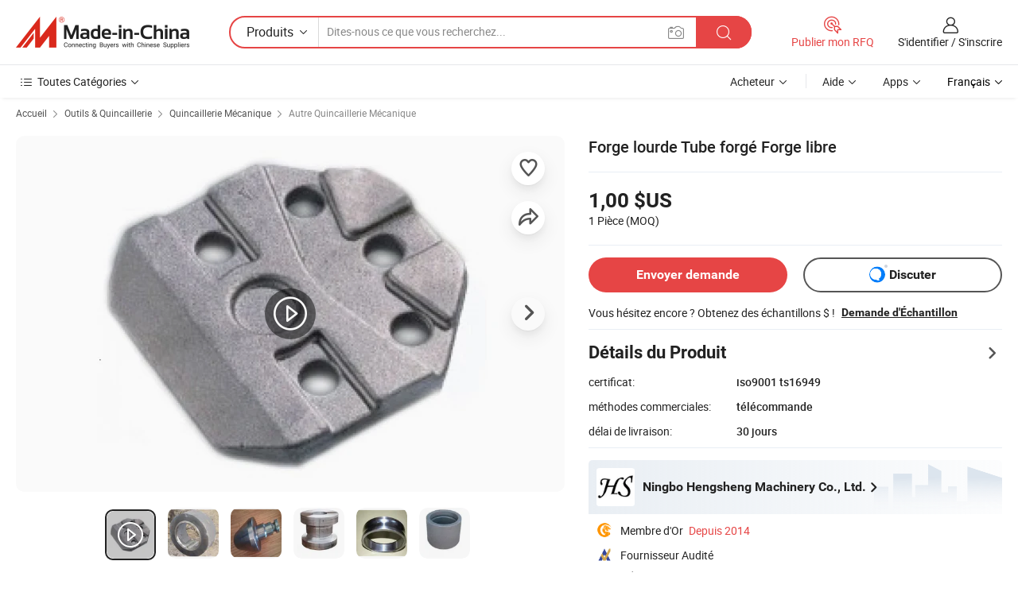

--- FILE ---
content_type: text/html;charset=UTF-8
request_url: https://fr.made-in-china.com/co_hshengmic1015/product_Heavy-Forging-Forged-Tube-Free-Forging_esehyheng.html
body_size: 29505
content:
<!DOCTYPE html>
<html lang="fr">
<head>
            <title>Forge lourde Tube forgé Forge libre - Chine Usinage de pièces de précision, Usinage de pièces en acier</title>
        <meta content="text/html; charset=utf-8" http-equiv="Content-Type"/>
    <meta name="referrer" content="unsafe-url"/>
    <link rel="dns-prefetch" href="//www.micstatic.com">
    <link rel="dns-prefetch" href="//image.made-in-china.com">
    <link rel="dns-prefetch" href="//www.made-in-china.com">
    <link rel="dns-prefetch" href="//pylon.micstatic.com">
    <link rel="dns-prefetch" href="//expo.made-in-china.com">
    <link rel="dns-prefetch" href="//world.made-in-china.com">
    <link rel="dns-prefetch" href="//pic.made-in-china.com">
    <link rel="dns-prefetch" href="//fa.made-in-china.com">
                            <link rel="alternate" hreflang="en" href="https://hshengmic1015.en.made-in-china.com/product/XBKJpIqOfQko/China-Heavy-Forging-Forged-Tube-Free-Forging.html" />
                                                        <link rel="alternate" hreflang="es" href="https://es.made-in-china.com/co_hshengmic1015/product_Heavy-Forging-Forged-Tube-Free-Forging_esehyheng.html" />
                                            <link rel="alternate" hreflang="pt" href="https://pt.made-in-china.com/co_hshengmic1015/product_Heavy-Forging-Forged-Tube-Free-Forging_esehyheng.html" />
                                            <link rel="alternate" hreflang="fr" href="https://fr.made-in-china.com/co_hshengmic1015/product_Heavy-Forging-Forged-Tube-Free-Forging_esehyheng.html" />
                                            <link rel="alternate" hreflang="ru" href="https://ru.made-in-china.com/co_hshengmic1015/product_Heavy-Forging-Forged-Tube-Free-Forging_esehyheng.html" />
                                            <link rel="alternate" hreflang="it" href="https://it.made-in-china.com/co_hshengmic1015/product_Heavy-Forging-Forged-Tube-Free-Forging_esehyheng.html" />
                                            <link rel="alternate" hreflang="de" href="https://de.made-in-china.com/co_hshengmic1015/product_Heavy-Forging-Forged-Tube-Free-Forging_esehyheng.html" />
                                            <link rel="alternate" hreflang="nl" href="https://nl.made-in-china.com/co_hshengmic1015/product_Heavy-Forging-Forged-Tube-Free-Forging_esehyheng.html" />
                                            <link rel="alternate" hreflang="ar" href="https://sa.made-in-china.com/co_hshengmic1015/product_Heavy-Forging-Forged-Tube-Free-Forging_esehyheng.html" />
                                            <link rel="alternate" hreflang="ko" href="https://kr.made-in-china.com/co_hshengmic1015/product_Heavy-Forging-Forged-Tube-Free-Forging_esehyheng.html" />
                                            <link rel="alternate" hreflang="ja" href="https://jp.made-in-china.com/co_hshengmic1015/product_Heavy-Forging-Forged-Tube-Free-Forging_esehyheng.html" />
                                            <link rel="alternate" hreflang="hi" href="https://hi.made-in-china.com/co_hshengmic1015/product_Heavy-Forging-Forged-Tube-Free-Forging_esehyheng.html" />
                                            <link rel="alternate" hreflang="th" href="https://th.made-in-china.com/co_hshengmic1015/product_Heavy-Forging-Forged-Tube-Free-Forging_esehyheng.html" />
                                            <link rel="alternate" hreflang="tr" href="https://tr.made-in-china.com/co_hshengmic1015/product_Heavy-Forging-Forged-Tube-Free-Forging_esehyheng.html" />
                                            <link rel="alternate" hreflang="vi" href="https://vi.made-in-china.com/co_hshengmic1015/product_Heavy-Forging-Forged-Tube-Free-Forging_esehyheng.html" />
                                            <link rel="alternate" hreflang="id" href="https://id.made-in-china.com/co_hshengmic1015/product_Heavy-Forging-Forged-Tube-Free-Forging_esehyheng.html" />
                                    <link rel="alternate" hreflang="x-default" href="https://hshengmic1015.en.made-in-china.com/product/XBKJpIqOfQko/China-Heavy-Forging-Forged-Tube-Free-Forging.html" />
    <meta name="viewport" content="initial-scale=1.0,user-scalable=no,maximum-scale=1,width=device-width">
    <meta name="format-detection" content="telephone=no">
            <meta name="Keywords" content="Forge lourde Tube forgé Forge libre,Usinage de pièces de précision, Usinage de pièces en acier"/>
            <meta name="Description"
              content="Forge lourde Tube forgé Forge libre,Trouvez les Détails sur Usinage de pièces de précision, Usinage de pièces en acier de Forge lourde Tube forgé Forge libre - Ningbo Hengsheng Machinery Co., Ltd."/>
            <meta http-equiv="X-UA-Compatible" content="IE=Edge, chrome=1"/>
    <meta name="renderer" content="webkit"/>
             <meta property="og:title" content="[Hot Item] Forge lourde Tube forgé Forge libre"/>
<meta property="og:type" content="product"/>
<meta property="og:url" content="https://fr.made-in-china.com/co_hshengmic1015/product_Heavy-Forging-Forged-Tube-Free-Forging_esehyheng.html"/>
<meta property="og:image" content="https://image.made-in-china.com/2f0j00GjbQmWLhHpkD/Heavy-Forging-Forged-Tube-Free-Forging.jpg"/>
<meta property="og:site_name" content="Made-in-China.com"/>
<meta property="fb:admins" content="292039974180201"/>
<meta property="fb:page_id" content="10150525576765348"/>
<meta property="fb:app_id" content="205885989426763"/>
<meta property="og:description" content="certificat: iso9001 ts16949 méthodes commerciales: télécommande délai de livraison: 30 jours nombre d&#39;employés: 120 méthodes de paiement: l/c, t/t emplacement de la société: ningbo"/>
<meta property="product:price:amount" content="1.0" />
<meta property="product:price:currency" content="USD" />
<meta property="og:availability" content="instock" />
<link rel="canonical" href="https://fr.made-in-china.com/co_hshengmic1015/product_Heavy-Forging-Forged-Tube-Free-Forging_esehyheng.html" />
            <link rel="amphtml" href="https://fr.made-in-china.com/amp/co_hshengmic1015/product_Heavy-Forging-Forged-Tube-Free-Forging_esehyheng.html">
        <link rel="stylesheet" type="text/css" href="https://www.micstatic.com/landing/www/product/detail_v2/css/product-detail_620f98df.css" media="all"/>
            <link rel="stylesheet" type="text/css" href="https://www.micstatic.com/landing/www/product/detail_v2/css/product-details-mlan_9095978c.css" media="all"/>
                    <style>
            body .sr-com-place .com-place-two.sr-comInfo-sign .sign-item .tip-gold{
                top: -84px;
            }
        </style>
                <style>
            body .sr-com-place .com-place-two.sr-comInfo-sign .sign-item .tip-gold.tip-audit{
                top: -61px;
            }
        </style>
        <!-- Polyfill Code Begin --><script chaset="utf-8" type="text/javascript" src="https://www.micstatic.com/polyfill/polyfill-simplify_eb12d58d.js"></script><!-- Polyfill Code End --></head>
        <body class="theme-01 J-ATF" style="overflow-y: scroll;" probe-clarity="false" >
    <div style="position:absolute;top:0;left:0;width:1px;height:1px;overflow:hidden">
                                            <img src="//stat.made-in-china.com/event/rec.gif?type=10&data=%7B%22pdid%22%3A%22707626745%22%2C%22list%22%3A%5B%7B%22t%22%3A1%2C%22f%22%3A0%2C%22id%22%3A%22707377555%22%7D%2C%7B%22t%22%3A1%2C%22f%22%3A0%2C%22id%22%3A%22707347195%22%7D%2C%7B%22t%22%3A1%2C%22f%22%3A0%2C%22id%22%3A%22707256095%22%7D%5D%7D&st=9078" alt=""/>
            </div>
    <input type="hidden" id="lan" name="lan" value="fr">
    <input type="hidden" name="pg_abp" id="pg_abp" value="a">
    <input type="hidden" name="isGoogleSeoBuyer" id="isGoogleSeoBuyer" value="false">
    <input type="hidden" name="verifiedTranslate" id="verifiedTranslate" value="Certificat Vérifié">
    <input type="hidden" class="J-data-pid" value="707626745">
            <input type="hidden" class="J-data-layout" value="2">
    <input type="hidden" value="prodDetail">
    <input type="hidden" id="loginUserName" value="hshengmic1015"/>
    <input type="hidden" id="comReviewSourceId" name="comReviewSourceId" value="donEUHZYJTig"/>
    <input type="hidden" name="user_behavior_trace_id" id="user_behavior_trace_id" value="1jfju48d2126r"/>
    <input type="hidden" name="receptionABTestSwitch" id="receptionABTestSwitch" value="true"/>
    <input type="hidden" name="alertReceptionCardWaitingTime" id="alertReceptionCardWaitingTime" value="1"/>
            <div id="header" ></div>
<script>
    function headerMlanInit() {
        const funcName = 'headerMlan';
        const app = new window[funcName]({target: document.getElementById('header'), props: {props: {"pageType":8,"logoTitle":"Fabricants et fournisseurs","logoUrl":null,"base":{"buyerInfo":{"service":"Service","newUserGuide":"Guide du Débutant","auditReport":"Audited Suppliers' Reports","meetSuppliers":"Meet Suppliers","onlineTrading":"Secured Trading Service","buyerCenter":"Centre d'Achat","contactUs":"Nous Contacter","search":"Découvrir","prodDirectory":"Répertoire des Produits","supplierDiscover":"Supplier Discover","sourcingRequest":"Publier la Demande d'Achat","quickLinks":"Quick Links","myFavorites":"Mes Favoris","visitHistory":"Historique de Navigation","buyer":"Acheteur","blog":"Perspectives Commerciales"},"supplierInfo":{"supplier":"Fournisseur","joinAdvance":"加入高级会员","tradeServerMarket":"外贸服务市场","memberHome":"外贸e家","cloudExpo":"Smart Expo云展会","onlineTrade":"交易服务","internationalLogis":"国际物流","northAmericaBrandSailing":"北美全渠道出海","micDomesticTradeStation":"中国制造网内贸站"},"helpInfo":{"whyMic":"Why Made-in-China.com","auditSupplierWay":"Comment Auditons-nous les Fournisseurs","securePaymentWay":"Comment Sécurisons-nous les Paiements","submitComplaint":"Soumettre une plainte","contactUs":"Nous Contacter","faq":"FAQ","help":"Aide"},"appsInfo":{"downloadApp":"Téléchargez l'App!","forBuyer":"Pour l'Acheteur","forSupplier":"Pour le Fournisseur","exploreApp":"Découvrez les Remises Exclusives de l'Application","apps":"Apps"},"languages":[{"lanCode":0,"simpleName":"en","name":"English","value":"https://hshengmic1015.en.made-in-china.com/product/XBKJpIqOfQko/China-Heavy-Forging-Forged-Tube-Free-Forging.html","htmlLang":"en"},{"lanCode":5,"simpleName":"es","name":"Español","value":"https://es.made-in-china.com/co_hshengmic1015/product_Heavy-Forging-Forged-Tube-Free-Forging_esehyheng.html","htmlLang":"es"},{"lanCode":4,"simpleName":"pt","name":"Português","value":"https://pt.made-in-china.com/co_hshengmic1015/product_Heavy-Forging-Forged-Tube-Free-Forging_esehyheng.html","htmlLang":"pt"},{"lanCode":2,"simpleName":"fr","name":"Français","value":"https://fr.made-in-china.com/co_hshengmic1015/product_Heavy-Forging-Forged-Tube-Free-Forging_esehyheng.html","htmlLang":"fr"},{"lanCode":3,"simpleName":"ru","name":"Русский язык","value":"https://ru.made-in-china.com/co_hshengmic1015/product_Heavy-Forging-Forged-Tube-Free-Forging_esehyheng.html","htmlLang":"ru"},{"lanCode":8,"simpleName":"it","name":"Italiano","value":"https://it.made-in-china.com/co_hshengmic1015/product_Heavy-Forging-Forged-Tube-Free-Forging_esehyheng.html","htmlLang":"it"},{"lanCode":6,"simpleName":"de","name":"Deutsch","value":"https://de.made-in-china.com/co_hshengmic1015/product_Heavy-Forging-Forged-Tube-Free-Forging_esehyheng.html","htmlLang":"de"},{"lanCode":7,"simpleName":"nl","name":"Nederlands","value":"https://nl.made-in-china.com/co_hshengmic1015/product_Heavy-Forging-Forged-Tube-Free-Forging_esehyheng.html","htmlLang":"nl"},{"lanCode":9,"simpleName":"sa","name":"العربية","value":"https://sa.made-in-china.com/co_hshengmic1015/product_Heavy-Forging-Forged-Tube-Free-Forging_esehyheng.html","htmlLang":"ar"},{"lanCode":11,"simpleName":"kr","name":"한국어","value":"https://kr.made-in-china.com/co_hshengmic1015/product_Heavy-Forging-Forged-Tube-Free-Forging_esehyheng.html","htmlLang":"ko"},{"lanCode":10,"simpleName":"jp","name":"日本語","value":"https://jp.made-in-china.com/co_hshengmic1015/product_Heavy-Forging-Forged-Tube-Free-Forging_esehyheng.html","htmlLang":"ja"},{"lanCode":12,"simpleName":"hi","name":"हिन्दी","value":"https://hi.made-in-china.com/co_hshengmic1015/product_Heavy-Forging-Forged-Tube-Free-Forging_esehyheng.html","htmlLang":"hi"},{"lanCode":13,"simpleName":"th","name":"ภาษาไทย","value":"https://th.made-in-china.com/co_hshengmic1015/product_Heavy-Forging-Forged-Tube-Free-Forging_esehyheng.html","htmlLang":"th"},{"lanCode":14,"simpleName":"tr","name":"Türkçe","value":"https://tr.made-in-china.com/co_hshengmic1015/product_Heavy-Forging-Forged-Tube-Free-Forging_esehyheng.html","htmlLang":"tr"},{"lanCode":15,"simpleName":"vi","name":"Tiếng Việt","value":"https://vi.made-in-china.com/co_hshengmic1015/product_Heavy-Forging-Forged-Tube-Free-Forging_esehyheng.html","htmlLang":"vi"},{"lanCode":16,"simpleName":"id","name":"Bahasa Indonesia","value":"https://id.made-in-china.com/co_hshengmic1015/product_Heavy-Forging-Forged-Tube-Free-Forging_esehyheng.html","htmlLang":"id"}],"showMlan":true,"showRules":false,"rules":"Rules","language":"fr","menu":"Menu","subTitle":null,"subTitleLink":null,"stickyInfo":null},"categoryRegion":{"categories":"Toutes Catégories","categoryList":[{"name":"Agriculture & Nourriture","value":"https://fr.made-in-china.com/category1_Agriculture-Food/Agriculture-Food_usssssssss.html","catCode":"1000000000"},{"name":"Vêtement & Accessoires","value":"https://fr.made-in-china.com/category1_Apparel-Accessories/Apparel-Accessories_uussssssss.html","catCode":"1100000000"},{"name":"Arts & Métiers","value":"https://fr.made-in-china.com/category1_Arts-Crafts/Arts-Crafts_uyssssssss.html","catCode":"1200000000"},{"name":"Pièces & Accessoires d'Auto et de Moto","value":"https://fr.made-in-china.com/category1_Auto-Motorcycle-Parts-Accessories/Auto-Motorcycle-Parts-Accessories_yossssssss.html","catCode":"2900000000"},{"name":"Sacs, Valises & Boîtes","value":"https://fr.made-in-china.com/category1_Bags-Cases-Boxes/Bags-Cases-Boxes_yhssssssss.html","catCode":"2600000000"},{"name":"Produits Chimiques","value":"https://fr.made-in-china.com/category1_Chemicals/Chemicals_uissssssss.html","catCode":"1300000000"},{"name":"Produits Informatiques","value":"https://fr.made-in-china.com/category1_Computer-Products/Computer-Products_iissssssss.html","catCode":"3300000000"},{"name":"Construction & Décoration","value":"https://fr.made-in-china.com/category1_Construction-Decoration/Construction-Decoration_ugssssssss.html","catCode":"1500000000"},{"name":"Électroniques de Consommation","value":"https://fr.made-in-china.com/category1_Consumer-Electronics/Consumer-Electronics_unssssssss.html","catCode":"1400000000"},{"name":"Électricité & Électronique","value":"https://fr.made-in-china.com/category1_Electrical-Electronics/Electrical-Electronics_uhssssssss.html","catCode":"1600000000"},{"name":"Meuble","value":"https://fr.made-in-china.com/category1_Furniture/Furniture_yessssssss.html","catCode":"2700000000"},{"name":"Santé & Hygiène","value":"https://fr.made-in-china.com/category1_Health-Medicine/Health-Medicine_uessssssss.html","catCode":"1700000000"},{"name":"Équipement Industriel & Composants","value":"https://fr.made-in-china.com/category1_Industrial-Equipment-Components/Industrial-Equipment-Components_inssssssss.html","catCode":"3400000000"},{"name":"Instruments & Compteurs","value":"https://fr.made-in-china.com/category1_Instruments-Meters/Instruments-Meters_igssssssss.html","catCode":"3500000000"},{"name":"Industrie Légère & Articles d'Usage Courant","value":"https://fr.made-in-china.com/category1_Light-Industry-Daily-Use/Light-Industry-Daily-Use_urssssssss.html","catCode":"1800000000"},{"name":"Luminaire & Éclairage","value":"https://fr.made-in-china.com/category1_Lights-Lighting/Lights-Lighting_isssssssss.html","catCode":"3000000000"},{"name":"Machinerie de Fabrication & de Façonnage","value":"https://fr.made-in-china.com/category1_Manufacturing-Processing-Machinery/Manufacturing-Processing-Machinery_uossssssss.html","catCode":"1900000000"},{"name":"Métallurgie, Minéral & Énergie","value":"https://fr.made-in-china.com/category1_Metallurgy-Mineral-Energy/Metallurgy-Mineral-Energy_ysssssssss.html","catCode":"2000000000"},{"name":"Fournitures de Bureau","value":"https://fr.made-in-china.com/category1_Office-Supplies/Office-Supplies_yrssssssss.html","catCode":"2800000000"},{"name":"Emballage & Impression","value":"https://fr.made-in-china.com/category1_Packaging-Printing/Packaging-Printing_ihssssssss.html","catCode":"3600000000"},{"name":"Sécurité & Protection","value":"https://fr.made-in-china.com/category1_Security-Protection/Security-Protection_ygssssssss.html","catCode":"2500000000"},{"name":"Service","value":"https://fr.made-in-china.com/category1_Service/Service_ynssssssss.html","catCode":"2400000000"},{"name":"Sports & Loisirs","value":"https://fr.made-in-china.com/category1_Sporting-Goods-Recreation/Sporting-Goods-Recreation_iussssssss.html","catCode":"3100000000"},{"name":"Textile","value":"https://fr.made-in-china.com/category1_Textile/Textile_yussssssss.html","catCode":"2100000000"},{"name":"Outils & Quincaillerie","value":"https://fr.made-in-china.com/category1_Tools-Hardware/Tools-Hardware_iyssssssss.html","catCode":"3200000000"},{"name":"Jouets","value":"https://fr.made-in-china.com/category1_Toys/Toys_yyssssssss.html","catCode":"2200000000"},{"name":"Transport","value":"https://fr.made-in-china.com/category1_Transportation/Transportation_yissssssss.html","catCode":"2300000000"}],"more":"Plus"},"searchRegion":{"show":true,"lookingFor":"Dites-nous ce que vous recherchez...","homeUrl":"//fr.made-in-china.com","products":"Produits","suppliers":"Fournisseurs","auditedFactory":null,"uploadImage":"Télécharger une image","max20MbPerImage":"Maximum 20 Mo par image","yourRecentKeywords":"Vos Mots clés Récents","clearHistory":"Effacer l'Historique","popularSearches":"Recherches Associées","relatedSearches":"Plus","more":null,"maxSizeErrorMsg":"Le téléchargement a échoué. La taille maximale de l'image est de 20 Mo.","noNetworkErrorMsg":"Pas de connexion réseau. Veuillez vérifier vos paramètres réseau et réessayer.","uploadFailedErrorMsg":"Échec du téléchargement.Format d'image incorrect. Formats pris en charge: JPG, PNG, BMP.","relatedList":null,"relatedTitle":null,"relatedTitleLink":null,"formParams":null,"mlanFormParams":{"keyword":null,"inputkeyword":null,"type":null,"currentTab":null,"currentPage":null,"currentCat":null,"currentRegion":null,"currentProp":null,"submitPageUrl":null,"parentCat":null,"otherSearch":null,"currentAllCatalogCodes":null,"sgsMembership":null,"memberLevel":null,"topOrder":null,"size":null,"more":"plus","less":"less","staticUrl50":null,"staticUrl10":null,"staticUrl30":null,"condition":"0","conditionParamsList":[{"condition":"0","conditionName":null,"action":"/productSearch?keyword=#word#","searchUrl":null,"inputPlaceholder":null},{"condition":"1","conditionName":null,"action":"/companySearch?keyword=#word#","searchUrl":null,"inputPlaceholder":null}]},"enterKeywordTips":"Veuillez entrer un mot-clé au moins pour votre recherche.","openMultiSearch":false},"frequentRegion":{"rfq":{"rfq":"Publier mon RFQ","searchRfq":"Search RFQs","acquireRfqHover":"Dites-nous ce dont vous avez besoin et essayez la méthode simple pour obtenir des devis !","searchRfqHover":"Discover quality RFQs and connect with big-budget buyers"},"account":{"account":"Compte","signIn":"S'identifier","join":"S'inscrire","newUser":"Nouvel Utilisateur","joinFree":"S'inscrire","or":"Ou","socialLogin":"En cliquant sur Se connecter, S'inscrire gratuitement ou Continuer avec Facebook, Linkedin, Twitter, Google, %s, j'accepte le %sUser Agreement%s et la %sPrivacy Policy%s","message":"Messages","quotes":"Citations","orders":"Ordres","favorites":"Collection","visitHistory":"Historique de Navigation","postSourcingRequest":"Publier la Demande d'Achat","hi":"Bonjour","signOut":"Se Déconnecter","manageProduct":"Gérer les produits","editShowroom":"Modifier la salle d'exposition","username":"","userType":null,"foreignIP":true,"currentYear":2026,"userAgreement":"Accord d’Utilisateur","privacyPolicy":"Politique de Confidentialité"},"message":{"message":"Messages","signIn":"S'identifier","join":"S'inscrire","newUser":"Nouvel Utilisateur","joinFree":"S'inscrire","viewNewMsg":"Sign in to view the new messages","inquiry":"Demandes","rfq":"RFQs","awaitingPayment":"Awaiting payments","chat":"Discuter","awaitingQuotation":"En attente de devis"},"cart":{"cart":"Panier de Demande"}},"busiRegion":null,"previewRegion":null}}});
		const hoc=o=>(o.__proto__.$get=function(o){return this.$$.ctx[this.$$.props[o]]},o.__proto__.$getKeys=function(){return Object.keys(this.$$.props)},o.__proto__.$getProps=function(){return this.$get("props")},o.__proto__.$setProps=function(o){var t=this.$getKeys(),s={},p=this;t.forEach(function(o){s[o]=p.$get(o)}),s.props=Object.assign({},s.props,o),this.$set(s)},o.__proto__.$help=function(){console.log("\n            $set(props): void             | 设置props的值\n            $get(key: string): any        | 获取props指定key的值\n            $getKeys(): string[]          | 获取props所有key\n            $getProps(): any              | 获取props里key为props的值（适用nail）\n            $setProps(params: any): void  | 设置props里key为props的值（适用nail）\n            $on(ev, callback): func       | 添加事件监听，返回移除事件监听的函数\n            $destroy(): void              | 销毁组件并触发onDestroy事件\n        ")},o);
        window[`${funcName}Api`] = hoc(app);
    };
</script><script type="text/javascript" crossorigin="anonymous" onload="headerMlanInit()" src="https://www.micstatic.com/nail/pc/header-mlan_6f301846.js"></script>        <div class="sr-container J-layout ">
        <script type="text/x-data" class="J-mlan-stat-data">{"t":"mLanCou","f":"prodDetail","vId":null}</script>
                <div>
            <input type="hidden" id="J-detail-isProduct"/>
            <input type="hidden" id="loginUserName" value="hshengmic1015"/>
            <input type="hidden" id="curLanCode" value="2"/>
            <input type="hidden" id="sensor_pg_v" value="pid:XBKJpIqOfQko,cid:donEUHZYJTig,tp:104,stp:10403,plate:normal,sst:paid,is_trade:0,is_sample:1,is_rushorder:0,is_verified:2,abt:null,abp:a"/>
            <input type="hidden" id="productId" value="XBKJpIqOfQko"/>
            <input type="hidden" id="loginCountry" value="United_States"/>
            <input type="hidden" id="isUser" value="false"/>
            <input type="hidden" id="userEmailAddress" value=""/>
                            <input type="hidden" id="J-SlideNav-Survey" isLogin="true" isBuyer="true" comId="en" linkData="http://survey.made-in-china.com/index.php?sid=61152&lang=">
                        <script class="J-mlan-config" type="text/data-lang" data-lang="fr">
                {
                    "more": "Voir Tout",
                    "less": "Voir Moins",
                    "pmore": "Plus",
                    "pless": "Moins",
                    "verifiedTranslate": "Certificat Vérifié",
                    "emailRequired": "Veuillez entrer votre adresse e-mail.",
                    "email": "Veuillez entrer votre adresse e-mail valide.",
                    "contentRequired": "Veuillez spécifier le contenu de ce message d'affaires, s'il vous plaît.",
                    "maxLength": "Le contenu de votre demande doit être de 20 à 4000 caractères.",
                    "quiryDialogTitle": "Entrez votre contact pour établir la confiance avec le(s) fournisseur(s)",
                    "videoTitle": "Regardez les Vidéos Connexes",
                    "alsoViewTitle": "Ceux qui ont vu ce produit ont vu aussi",
                    "latestPriceTitle": "Entrez vos besoins détaillés pour recevoir un devis précis",
                    "Enter your email address":"Veuillez entrer votre adresse email.",
                    "ratingReviews": "Notations et Commentaires",
                    "selectOptions": ["Meilleures Commentaires", "Les plus récents"],
                    "frequencyError": "Votre opération est trop fréquente, veuillez réessayer plus tard.",
                    "overallReviews": {
                        "title": "Commentaires Généraux",
                        "reviews": "Commentaires",
                        "star": "Étoile"
                    },
                    "customerSatisfaction": {
                        "title": "Satisfaction des Clients",
                        "response": "Réponse",
                        "service": "Service",
                        "quality": "Qualité",
                        "delivery": "Livraison"
                    },
                    "reviewDetails": {
                        "title": "Vérifier les Détails",
                        "verifiedPurchase": "Achat vérifié",
                        "showPlace": {
                            "publicShow": "Public show",
                            "publicShowInProtection": "Public show (Protection period)",
                            "onlyInVo": "Only show in VO"
                        },
                        "modified": "Modifié"
                    },
                    "pager": {
                        "goTo": "Aller à",
                        "page": "Page",
                        "next": "Suivant",
                        "prev": "Précédente",
                        "confirm": "Confirmer"
                    },
                    "loadingTip": "Chargement",
                    "foldingReviews": "Regarder Avis Pliants",
                    "noInfoTemporarily": "Aucune information temporairement.",
                    "strengthLabel": "Étiquette de résistance vérifiée",
                    "Negotiable":"Négociable",
                    "Free Shipping to {{country}} by {{carrier}}":"Livraison gratuite à {{country}} par {{carrier}}",
                    "Estimated delivery time $ Days":"Délai de livraison estimé $ Jours",
                    "To be negotiated to {{country}} by {{carrier}}":"À négocier à {{country}} par {{carrier}}",
                    "US$ {{freight}} to {{country}} by {{carrier}}":"US$ {{freight}} à {{country}} par {{carrier}}",
                    "Still deciding? Get samples of $ !": "Vous hésitez encore ? Obtenez des échantillons $ !",
                    "Shipping Cost": "Frais de livraison",
                    "Delivery": "Livraison",
                    "{{buyerName}} made an order recently.": "{{buyerName}} a récemment passé une commande.",
                    "The hot selling product from our verified and experienced supplier.": "Le produit le plus vendu de notre fournisseur vérifié et expérimenté.",
                    "selectSkuSpec": "Sélectionnez les variations et la quantité",
                    "productSpecification": "Spécifications du produit",
                    "productsTotalAmount": "Montant total des produits",
                    "sendInquiry": "Envoyer demande",
                    "minOrderTips": "La quantité de votre produit est inférieure à {{minTotalCount}} MOQ.",
                    "buyNow": "Acheter",
                    "startOrderRequest": "Démarrer une commande",
                    "shippingFeeTips": "N'inclut pas les frais de livraison."

                }
            </script>
            <div class="sr-layout-wrap sr-layout-resp">
                <div class="detail-top-bar" >
                                            <div class="sr-QPWords-cont">
                            <ul>
                                                                                                                                    <li class="sr-QPWords-item">
                                        <a href="https://fr.made-in-china.com" target="_blank" rel="nofollow">Accueil</a>
                                        <i class="ob-icon icon-right"></i>
                                                                                    <a href="https://fr.made-in-china.com/category1_Tools-Hardware/Tools-Hardware_iyssssssss.html" target="_blank">Outils & Quincaillerie</a>
                                            <i class="ob-icon icon-right"></i>
                                                                                    <a href="https://fr.made-in-china.com/category23_Tools-Hardware/Machine-Hardware_iyshssssss_1.html" target="_blank">Quincaillerie Mécanique</a>
                                            <i class="ob-icon icon-right"></i>
                                                                                <a href="https://fr.made-in-china.com/category23_Tools-Hardware/Other-Machine-Hardware_iyshsessss_1.html" target="_blank">Autre Quincaillerie Mécanique</a>
                                                                            </li>
                                                            </ul>
                        </div>
                                    </div>
                            </div>
                        <div class="sr-layout-detail clears">
                <div class="sr-detail-content clears">
                    <div class="sr-layout-block sr-layout-left">
                        <div class="sr-layout-content sr-proMainInfo J-sr-proMainInfo">
                            <div class="sr-proMainInfo-baseInfo J-proMainInfo-baseInfo" faw-module="main_function" faw-exposure>
        <div class="sr-proMainInfo-baseInfo-name">
            <h1 class="sr-proMainInfo-baseInfoH1 J-baseInfo-name" data-prod-tag="">
                <span class="J-meiAward"></span> <span>Forge lourde Tube forgé Forge libre</span>
            </h1>
            <div class="tag-wrapper">
                <div class="J-deal-tag"></div>
            </div>
                    </div>
            <div class="sr-proMainInfo-baseInfo-property">
            <div class="baseInfo-price-related">
                <div class="J-activity-banner attr-line"></div>
                <input type="hidden" id="inquiry4PriceHref" name="inquiry4PriceHref" value="//www.made-in-china.com/sendInquiry/prod_XBKJpIqOfQko_donEUHZYJTig_0.html?plant=fr&from=shrom&type=cs&style=3&page=p_detail">
                <div class="swiper-proMainInfo-baseInfo-propertyGetPrice-container">
                    <input type="hidden" value="{'Conditions de Paiement':'L/C, T/T','Port':'Beilun, China'}" id="priceProp">
                                                                                                        <div class="sr-proMainInfo-baseInfo-propertyPrice">
                                                    <div class="only-one-priceNum">
                                <table>
                                    <tbody>
                                    <tr style="display: inline-flex;align-items: baseline; flex-wrap: wrap;flex-direction: column;" class="only-one-priceNum-tr">
                                        <td style="padding: 0 !important;">
                                        <span class="only-one-priceNum-td-left">1,00 $US </span>
                                        </td>
                                        <td style="padding: 0" class="sa-only-property-price only-one-priceNum-price">
                                            <span style="color: #222">1 Pièce</span>
                                            <span style="color: #222">
                                            (MOQ)
                                        </span>
                                        </td>
                                    </tr>
                                    </tbody>
                                </table>
                            </div>
                    </div>
                </div>
                <div class="coupon-and-getlastprice">
                                            <div class="empty-glp-box"></div>
                                    </div>
            </div>
            <input type="hidden" id="login" value="false">
                        <div class="sr-proMainInfo-baseInfo-propertyAttr">
                <div>
        <input type="hidden" id="hasProdSpecs" value="false">
</div>
                                <div>
    <input type="hidden" id="supportRushOrder" value="false">
<div class="sr-layout-block contact-block J-contact-fix two-button">
    <div class="button-block contact-btn">
        <a fun-inquiry-product class="btns button-link-contact J-prod-btn-contact" target="_blank" href="https://www.made-in-china.com/sendInquiry/prod_XBKJpIqOfQko_donEUHZYJTig.html?plant=fr&from=shrom&type=cs&style=3&page=p_detail" rel="nofollow" ads-data="st:24,pdid:XBKJpIqOfQko,pcid:donEUHZYJTig"> Envoyer demande
        </a>
    </div>
    <div class="sr-side-contSupplier-chat button-block J-sr-side-contSupplier-chat">
        <b text='[{"offline": {"text":"Discuter","title":"Le fournisseur est hors ligne maintenant, veuillez laisser votre message."}, "online": {"text":"Discuter","title":"Discutez avec le fournisseur en ligne maintenant !"}}]' class="tm3_chat_status" lan="fr" tmlan="fr" dataId="donEUHZYJTig_XBKJpIqOfQko_1" inquiry="https://www.made-in-china.com/sendInquiry/prod_XBKJpIqOfQko_donEUHZYJTig.html?plant=fr&from=shrom&type=cs&style=3&page=p_detail" processor="chat" cid="donEUHZYJTig"></b>
        <span rel="nofollow" ads-data="st:13" class="tm-placeholder" title="Discutez avec le fournisseur en ligne maintenant !" role="button" tabindex="0" aria-label="tm">
                            Discuter </span>
    </div>
</div>
    </div>
                                                            <table>
                            <tbody>
                            <tr>
                                <td>
                                    <div class="sample-order-info">
                                        <div class="info-text">
                                            <span class="J-sample-order">Vous hésitez encore ? Obtenez des échantillons $ !</span>
                                            <span class="sample-price J-sample-price" style="display: none">US$ 0.9/Pièce</span>
                                        </div>
                                                                                    <a class="" ads-data="st:19" target="_blank" href="//www.made-in-china.com/requestSample/prod_XBKJpIqOfQko_donEUHZYJTig.html" rel="nofollow">Demande d'Échantillon</a>
                                                                            </div>
                                </td>
                            </tr>
                            </tbody>
                        </table>
                                    <div class="attr-line"></div>
                    <div class="product-details-title pointer J-prod-detail" ads-data="st:309">
                        <span>Détails du Produit</span>
                        <span><i class="ob-icon icon-right"></i></span>
                    </div>
                    <table>
                        <tbody>
                                                        <tr>
                                <th width="166" class="th-label">certificat:</th>
                                <td>iso9001 ts16949</td>
                            </tr>
                                                        <tr>
                                <th width="166" class="th-label">méthodes commerciales:</th>
                                <td>télécommande</td>
                            </tr>
                                                        <tr>
                                <th width="166" class="th-label">délai de livraison:</th>
                                <td>30 jours</td>
                            </tr>
                        </tbody>
                    </table>
                                    <div class="attr-line"></div>
                <div class="sr-layout-block sr-com-place sr-com-place-top">
                                                                     <div faw-module="verified_company_homepage" faw-exposure>
    <input type="hidden" id="J-linkInfo" value="https://fr.made-in-china.com/co_hshengmic1015/">
        <div id="product-multi-box-small">
                                </div>
    <div class="sr-linkTo-comInfo J-linkTo-comInfo" ads-data>
        <div class="sr-com com-place-one">
                            <div class="sr-com-logo" ads-data="st:185">
                    <img src="//www.micstatic.com/landing/www/product/img/transparent.png" data-original="//image.made-in-china.com/206f0j00ntUazlpWWTgG/Ningbo-Hengsheng-Machinery-Co-Ltd-.jpg" />
                </div>
                        <div class="sr-com-info">
                <div class="sr-comInfo-title ">
                    <div class="title-txt">
                        <a href="https://fr.made-in-china.com/co_hshengmic1015/" target="_blank" ads-data="st:3" title="Ningbo Hengsheng Machinery Co., Ltd."><span class="text-ellipsis">Ningbo Hengsheng Machinery Co., Ltd.</span> <i class="ob-icon icon-right"></i></a>
                    </div>
                </div>
                <div class="info-item-out">
                </div>
            </div>
            <div class="operate-wrapper">
                            </div>
        </div>
        <div class="rating-box">
            <div class='add_factory-icon'>
                                    </div>
            <div class="J-review-box" style="display: none">
                                    <div class="review-label">What's your impression of this company?</div>
                                <div class="score-item review-btn" ads-data="st:114">
                    <i class="ob-icon icon-fill-text"></i>
                    <span>review now</span>
                </div>
            </div>
        </div>
                <div class="sr-comInfo-sign com-place-two">
                                        <div class="sign-item" ads-data="st:186">
                                            <i class="item-icon icon-gold"></i>
                        Membre d'Or <span class="txt-year">Depuis 2014</span>
                                                                <div class="tip arrow-bottom tip-gold">
                        <div class="gold-content">
                            <div class="tip-con">
                                                                    <p class="tip-para">Fournisseurs avec des licences commerciales vérifiées</p>
                                                            </div>
                        </div>
                    </div>
                </div>
                                                        <div class="sign-item as-logo-wrap" ads-data="st:113">
                    <img class="item-icon" src="https://www.micstatic.com/common/img/icon-new/as-short.png" alt="Fournisseur Audité" />
                    Fournisseur Audité <div class="tip arrow-bottom tip-gold">
                        <div class="gold-content">
                            <div class="tip-con">
                                <p class="tip-para">Audité par une agence d'inspection indépendante</p>
                            </div>
                        </div>
                    </div>
                </div>
                    </div>
            <div class="com-place-three no-margin">
                                                    <div class="detail-col mod-2">
                        <div class="detail-infos">
                                                                                                                                                                    <div class="info-item ">
                                            <div class="info-label" title="Adresse">
                                                Adresse </div>
                                            <div class="info-fields" title="Hengxi Town, Yinzhou District, Ningbo, Zhejiang, China">
                                                                                                                                                                                                            Hengxi Town, Yinzhou District, Ningbo, Zhejiang, China
                                                                                                                                                </div>
                                        </div>
                                                                                                                                                                                                            <div class="info-item ">
                                            <div class="info-label" title="Conditions Commerciales Internationales(Incoterms)">
                                                Conditions Commerciales Internationales(Incoterms) </div>
                                            <div class="info-fields" title="FOB, CFR, CIF, DDP">
                                                                                                                                                                                                            FOB, CFR, CIF, DDP
                                                                                                                                                </div>
                                        </div>
                                                                                                                                                                                                            <div class="info-item ">
                                            <div class="info-label" title="Conditions de Paiement">
                                                Conditions de Paiement </div>
                                            <div class="info-fields" title="LC, T/T, PayPal, Western Union">
                                                                                                                                                                                                            LC, T/T, PayPal, Western Union
                                                                                                                                                </div>
                                        </div>
                                                                                                                        </div>
                    </div>
                            </div>
    </div>
</div> </div>
            </div>
        </div>
    </div>
<input type="hidden" id="contactNow"
       value="https://www.made-in-china.com/sendInquiry/prod_XBKJpIqOfQko_donEUHZYJTig.html?plant=fr&from=shrom&type=cs&style=3&page=p_detail">
<input type="hidden" id="supportOrder" value="false"
       data-url="//membercenter.made-in-china.com/newtrade/order/page/buyer-start-order.html?from=3&prodId=XBKJpIqOfQko&sample=0">
    <style>
    .catalogForm .form-label{
        width: 190px;
    }
    .catalogForm .form-label em{
        color: #e64545;
        margin-right: 5px;
    }
    .catalogForm .form-fields{
        margin-left: 200px;
    }
</style>
<script type="text/template" id="J-catalog-dialog">
    <div class="alert-new mb20">
        <div class="alert-con alert-warn alert-state" style="width: 100%;">
            <span class="micon-state"><i class="ob-icon icon-caution"></i></span><span class="alert-txt">Please complete the form below, we will email the catalog to you.</span>
        </div>
    </div>
    <form action="" class="obelisk-form J-catalog-form catalogForm">
        <input type="hidden" name="source" value="2"/>
        <div class="form-item">
            <label class="form-label"><em>*</em>Email Address</label>
            <div class="form-fields">
                <input type="text" name="email" maxlength="160" class="input-text span-8" value=""/>
            </div>
        </div>
        <div class="form-item">
            <label class="form-label"><em>*</em>Name</label>
            <div class="form-fields">
                <input type="text" name="name" maxlength="50" class="input-text span-8" value=""/>
            </div>
        </div>
        <div class="form-item">
            <label class="form-label"><em>*</em>Country/Region</label>
            <div class="form-fields">
                <select class="span-8 J-countrySelect" select-css="span-8 select-flags" name="comCountry" value="">
                    {{ if(hotCountries && hotCountries.length>0){ }}
                    <optgroup label="--Please Select--">
                        {{ $.each(hotCountries,function(){ }}
                        <option {{ if(selected === this.countryKey){ }}selected="selected"{{ } }} value="{{-this.countryKey}}" select-countrycode="{{-this.countryCode}}" select-css="select-flag select-flag-{{-this.simpleCountryName.toLowerCase()}}" select-rm-areacode="{{-this.showAreaCodeFram}}">{{-this.coutryName}}</option>
                        {{ }) }}
                    </optgroup>
                    {{ } }}

                    {{ if(allCountries && allCountries.length>0){ }}
                    <optgroup label="--All Countries/Regions (A to Z)--">
                        {{ $.each(allCountries,function(){ }}
                        <option {{ if(selected === this.countryKey){ }}selected="selected"{{ } }} value="{{-this.countryKey}}" select-countrycode="{{-this.countryCode}}" select-css="select-flag select-flag-{{-this.simpleCountryName.toLowerCase()}}" select-rm-areacode="{{-this.showAreaCodeFram}}">{{-this.coutryName}}</option>
                        {{ }) }}
                    </optgroup>
                    {{ } }}
                </select>
            </div>
        </div>
        <div class="form-item J-validator-box hide">
            <label class="form-label"><em>*</em>Verification Code</label>
            <div class="form-fields">
                <span class="J-validator" id="J-validator"></span>
                <div class="feedback-block J-vcode-error" wrapfor="faptcha_response_field"></div>
            </div>
        </div>
    </form>
</script><script type="text/template" id="J-dia-success">
    <div class="dlg-result">
        <div class="state">
            <i class="micon succ">&#xe000;</i>
        </div>
        <div class="msg"><p>You have submitted the request successfully!</p><p>{{-retResult.tipMessage}}</p></div>
    </div>
</script><script type="text/template" id="J-dia-warn">
    <div class="dlg-result">
        <div class="state">
            <i class="micon warning">&#xe003;</i>
        </div>
        <div class="msg"><p>{{-retResult.tipMessage}}</p></div>
    </div>
</script><script type="text/template" id="J-dia-error">
    <div class="dlg-result">
        <div class="state">
            <i class="micon error">&#xe001;</i>
        </div>
        <div class="msg"><p>Sent failed!</p><p>{{-retResult.tipMessage}}</p></div>
    </div>
</script>                             <div class="J-smallImg-wrap">
    <div class="sr-proMainInfo-slide smallImg-wrap J-pic-box-small" faw-module="main_product" faw-exposure>
        <div class="tag-wrapper">
            <div class="J-ranking-tag"></div>
        </div>
        <div class="tip-online J-sample-online-tips" style="display: none">
            <ul class="tip-cont">
                <li>
                    <span class="online-icon online-icon-1"></span>
                    <span>Numérisation sur Site</span>
                </li>
                <li>
                    <span class="online-icon online-icon-2"></span>
                    <span>Duplicata Numérique Précis</span>
                </li>
                <li>
                    <span class="online-icon online-icon-3"></span>
                    <span>Angle Illimité</span>
                </li>
            </ul>
        </div>
        <input type="hidden" id="prodId" value=""/>
        <div class="sr-proMainInfo-slide-pic J-pic-list-wrap sr-proSlide">
            <div class="sr-proMainInfo-slide-container swiper-container J-pic-list-container">
                <div class="swiper-wrapper">
                                                                                                        <div class="sr-proMainInfo-slide-picItem swiper-slide J-play-video J-pic-item J-pic-large-item">
                            <div class="sr-prMainInfo-slide-inner">
                                <div class="sr-proMainInfo-slide-picInside J-play-video-wrap" faw-exposure-sub faw-video ads-data="st:15,item_type:prod_details,item_id:jJlAHyPVbRhb,cloud_media_url:https://v.made-in-china.com/ucv/sbr/a7ac957d01c99c27b39bc28eb0bcd2/d2f58aa0b510243468851336434430_h264_def.mp4">
                                    <div class="play-video-btn J-play-video-btn">
                                                                                    <img src="//image.made-in-china.com/318f0j00PtJYjKiIZDbc/1BCED51C65731D233ED7C64EF8811F0B-mp4.webp" alt="" >
                                                                                <span class="play-mark"><i class="ob-icon icon-play"></i></span>
                                        <script type="text/data-video">
                                        {
                                            "videoUrl": "https://v.made-in-china.com/ucv/sbr/a7ac957d01c99c27b39bc28eb0bcd2/d2f58aa0b510243468851336434430_h264_def.mp4",
                                    "vid": "1024346885",
                                    "autoplay": true
                                }
                                    </script>
                                    </div>
                                </div>
                            </div>
                        </div>
                            <div class="sr-proMainInfo-slide-picItem swiper-slide enlarge-hide J-pic-large-item J-pic-item" fsrc="//image.made-in-china.com/2f0j00GjbQmWLhHpkD/Heavy-Forging-Forged-Tube-Free-Forging.webp" >
                                <div class="sr-prMainInfo-slide-inner">
                                    <div class="sr-proMainInfo-slide-picInside">
                                                                                <a class="enlargeHref" href="javascript:void(0);" ads-data="st:9" >
                                                                                    <img class="J-picImg-zoom-in" ads-data="st:239" data-index="2" loading="lazy" src="//image.made-in-china.com/202f0j00GjbQmWLhHpkD/Heavy-Forging-Forged-Tube-Free-Forging.webp" alt="Forge lourde Tube forgé Forge libre pictures & photos">
                                                                                </a>
                                                                            </div>
                                                                            <div class="sr-proMainInfo-slide-picLarge J-pic-zoom-in" ads-data="st:239" data-index="2"></div>
                                                                                                                <input type="hidden" class="encodeImgId" value="GBhQFDLHgpkz"/>
                                                                    </div>
                            </div>
                            <div class="sr-proMainInfo-slide-picItem swiper-slide enlarge-hide J-pic-large-item J-pic-item" fsrc="//image.made-in-china.com/2f0j00kyolwqEDbGcQ/Heavy-Forging-Forged-Tube-Free-Forging.webp" >
                                <div class="sr-prMainInfo-slide-inner">
                                    <div class="sr-proMainInfo-slide-picInside">
                                                                                <a class="enlargeHref" href="javascript:void(0);" ads-data="st:9" >
                                                                                    <img class="J-picImg-zoom-in" ads-data="st:239" data-index="3" loading="lazy" src="//image.made-in-china.com/202f0j00kyolwqEDbGcQ/Heavy-Forging-Forged-Tube-Free-Forging.webp" alt="Forge lourde Tube forgé Forge libre pictures & photos">
                                                                                </a>
                                                                            </div>
                                                                            <div class="sr-proMainInfo-slide-picLarge J-pic-zoom-in" ads-data="st:239" data-index="3"></div>
                                                                                                                <input type="hidden" class="encodeImgId" value="cyWlwkEzhGVn"/>
                                                                    </div>
                            </div>
                            <div class="sr-proMainInfo-slide-picItem swiper-slide enlarge-hide J-pic-large-item J-pic-item" fsrc="//image.made-in-china.com/2f0j00qNkWdstFrfba/Heavy-Forging-Forged-Tube-Free-Forging.webp" >
                                <div class="sr-prMainInfo-slide-inner">
                                    <div class="sr-proMainInfo-slide-picInside">
                                                                                <a class="enlargeHref" href="javascript:void(0);" ads-data="st:9" >
                                                                                    <img class="J-picImg-zoom-in" ads-data="st:239" data-index="4" loading="lazy" src="//image.made-in-china.com/202f0j00qNkWdstFrfba/Heavy-Forging-Forged-Tube-Free-Forging.webp" alt="Forge lourde Tube forgé Forge libre pictures & photos">
                                                                                </a>
                                                                            </div>
                                                                            <div class="sr-proMainInfo-slide-picLarge J-pic-zoom-in" ads-data="st:239" data-index="4"></div>
                                                                                                                <input type="hidden" class="encodeImgId" value="WNkDFBEjEAhQ"/>
                                                                    </div>
                            </div>
                            <div class="sr-proMainInfo-slide-picItem swiper-slide enlarge-hide J-pic-large-item J-pic-item" fsrc="//image.made-in-china.com/2f0j00oNciJAQECYbT/Heavy-Forging-Forged-Tube-Free-Forging.webp" >
                                <div class="sr-prMainInfo-slide-inner">
                                    <div class="sr-proMainInfo-slide-picInside">
                                                                                <a class="enlargeHref" href="javascript:void(0);" ads-data="st:9" >
                                                                                    <img class="J-picImg-zoom-in" ads-data="st:239" data-index="5" loading="lazy" src="//image.made-in-china.com/202f0j00oNciJAQECYbT/Heavy-Forging-Forged-Tube-Free-Forging.webp" alt="Forge lourde Tube forgé Forge libre pictures & photos">
                                                                                </a>
                                                                            </div>
                                                                            <div class="sr-proMainInfo-slide-picLarge J-pic-zoom-in" ads-data="st:239" data-index="5"></div>
                                                                                                                <input type="hidden" class="encodeImgId" value="WNciOZQEbahm"/>
                                                                    </div>
                            </div>
                            <div class="sr-proMainInfo-slide-picItem swiper-slide enlarge-hide J-pic-large-item J-pic-item" fsrc="//image.made-in-china.com/2f0j00CnoiJUtKCfqa/Heavy-Forging-Forged-Tube-Free-Forging.webp" >
                                <div class="sr-prMainInfo-slide-inner">
                                    <div class="sr-proMainInfo-slide-picInside">
                                                                                <a class="enlargeHref" href="javascript:void(0);" ads-data="st:9" >
                                                                                    <img class="J-picImg-zoom-in" ads-data="st:239" data-index="6" loading="lazy" src="//image.made-in-china.com/202f0j00CnoiJUtKCfqa/Heavy-Forging-Forged-Tube-Free-Forging.webp" alt="Forge lourde Tube forgé Forge libre pictures & photos">
                                                                                </a>
                                                                            </div>
                                                                            <div class="sr-proMainInfo-slide-picLarge J-pic-zoom-in" ads-data="st:239" data-index="6"></div>
                                                                                                                <input type="hidden" class="encodeImgId" value="bCWiOtxKbfVJ"/>
                                                                    </div>
                            </div>
                            <div class="sr-proMainInfo-slide-picItem swiper-slide enlarge-hide J-pic-large-item J-pic-item" fsrc="//image.made-in-china.com/2f0j00eOkimDaWbGoE/Heavy-Forging-Forged-Tube-Free-Forging.webp" >
                                <div class="sr-prMainInfo-slide-inner">
                                    <div class="sr-proMainInfo-slide-picInside">
                                                                                <a class="enlargeHref" href="javascript:void(0);" ads-data="st:9" >
                                                                                    <img class="J-picImg-zoom-in" ads-data="st:239" data-index="7" loading="lazy" src="//image.made-in-china.com/202f0j00eOkimDaWbGoE/Heavy-Forging-Forged-Tube-Free-Forging.webp" alt="Forge lourde Tube forgé Forge libre pictures & photos">
                                                                                </a>
                                                                            </div>
                                                                            <div class="sr-proMainInfo-slide-picLarge J-pic-zoom-in" ads-data="st:239" data-index="7"></div>
                                                                                                                <input type="hidden" class="encodeImgId" value="eskiFzJDhGWE"/>
                                                                    </div>
                            </div>
                                    </div>
                                    <div ads-data="st:240" class="large-pic-slide-left J-largePicSlideLeft" style="display: none;" ><i class="ob-icon icon-left"></i></div>
                    <div ads-data="st:240" class="large-pic-slide-right J-largePicSlideRight" style="display: flex;" ><i class="ob-icon icon-right"></i></div>
                            </div>
        </div>
                    <div class="sr-proMainInfo-slide-page J-pic-dots-wrap">
                                    <div class="sr-proMainInfo-slide-pageBtnL disabled J-proSlide-left">
                        <i class="ob-icon icon-left"></i>
                    </div>
                    <div class="sr-proMainInfo-slide-pageBtnR J-proSlide-right">
                        <i class="ob-icon icon-right"></i>
                    </div>
                                    <div class="sr-proMainInfo-slide-pageMain ">
                        <ul class="sr-proMainInfo-slide-pageUl sroll J-proSlide-content">
                                                                                                                                                <li class="J-pic-dot selected">
                                    <div class="sr-proMainInfo-slide-pageInside">
                                        <img src="//www.micstatic.com/landing/www/product/img/transparent.png" data-original="//image.made-in-china.com/313f0j00PtJYjKiIZDbc/1BCED51C65731D233ED7C64EF8811F0B-mp4.webp" alt="" >
                                        <a href="javascript:void(0);" class="img-video J-dot-play"><i class="ob-icon icon-play"></i></a>
                                    </div>
                                </li>
                                                                                                                                    <li class="J-pic-dot">
                                        <div class="sr-proMainInfo-slide-pageInside" ads-data="st:9">
                                            <img src="//www.micstatic.com/landing/www/product/img/transparent.png" data-original="//image.made-in-china.com/3f2j00GjbQmWLhHpkD/Heavy-Forging-Forged-Tube-Free-Forging.webp" alt="Forge lourde Tube forgé Forge libre" title="Forge lourde Tube forgé Forge libre">
                                        </div>
                                    </li>
                                                                                                        <li class="J-pic-dot">
                                        <div class="sr-proMainInfo-slide-pageInside" ads-data="st:9">
                                            <img src="//www.micstatic.com/landing/www/product/img/transparent.png" data-original="//image.made-in-china.com/3f2j00kyolwqEDbGcQ/Heavy-Forging-Forged-Tube-Free-Forging.webp" alt="Forge lourde Tube forgé Forge libre" title="Forge lourde Tube forgé Forge libre">
                                        </div>
                                    </li>
                                                                                                        <li class="J-pic-dot">
                                        <div class="sr-proMainInfo-slide-pageInside" ads-data="st:9">
                                            <img src="//www.micstatic.com/landing/www/product/img/transparent.png" data-original="//image.made-in-china.com/3f2j00qNkWdstFrfba/Heavy-Forging-Forged-Tube-Free-Forging.webp" alt="Forge lourde Tube forgé Forge libre" title="Forge lourde Tube forgé Forge libre">
                                        </div>
                                    </li>
                                                                                                        <li class="J-pic-dot">
                                        <div class="sr-proMainInfo-slide-pageInside" ads-data="st:9">
                                            <img src="//www.micstatic.com/landing/www/product/img/transparent.png" data-original="//image.made-in-china.com/3f2j00oNciJAQECYbT/Heavy-Forging-Forged-Tube-Free-Forging.webp" alt="Forge lourde Tube forgé Forge libre" title="Forge lourde Tube forgé Forge libre">
                                        </div>
                                    </li>
                                                                                                        <li class="J-pic-dot">
                                        <div class="sr-proMainInfo-slide-pageInside" ads-data="st:9">
                                            <img src="//www.micstatic.com/landing/www/product/img/transparent.png" data-original="//image.made-in-china.com/3f2j00CnoiJUtKCfqa/Heavy-Forging-Forged-Tube-Free-Forging.webp" alt="Forge lourde Tube forgé Forge libre" title="Forge lourde Tube forgé Forge libre">
                                        </div>
                                    </li>
                                                                                                        <li class="J-pic-dot">
                                        <div class="sr-proMainInfo-slide-pageInside" ads-data="st:9">
                                            <img src="//www.micstatic.com/landing/www/product/img/transparent.png" data-original="//image.made-in-china.com/3f2j00eOkimDaWbGoE/Heavy-Forging-Forged-Tube-Free-Forging.webp" alt="Forge lourde Tube forgé Forge libre" title="Forge lourde Tube forgé Forge libre">
                                        </div>
                                    </li>
                                                                                    </ul>
                    </div>
                            </div>
                                    <div class="fav-share-wrap">
                <span class="act-item fav-wrap">
                                        <a fun-favorite rel="nofollow" href="javascript:void(0);" class="J-added-to-product-fav link-with-icon J-add2Fav J-added already-fav-new" cz-username="hshengmic1015" cz-sourceid="XBKJpIqOfQko" cz-sourcetype="prod" style="display:none"><i class="J-fav-icon ob-icon icon-heart-f"></i></a>
                    <a fun-favorite rel="nofollow" href="javascript:void(0);" class="J-add-to-product-fav link-with-icon J-add2Fav" cz-username="hshengmic1015" cz-sourceid="XBKJpIqOfQko" cz-sourcetype="prod" style="display:block" ads-data="st:17,pdid:XBKJpIqOfQko,pcid:donEUHZYJTig"><i class="J-fav-icon ob-icon icon-heart"></i><i class="J-fav-icon ob-icon icon-heart-f" style="display: none;"></i></a>
                </span>
                                                                                                        <span class="act-item share-wrap share-wrap-visiable J-share">
                    <span>
                        <i class="ob-icon icon-right-rotation"></i>
                    </span>
                    <div class="sns-wrap" ads-data="st:18">
                        <span class="share-empty-box"></span>
                                                                                                <a rel="nofollow" target="_blank" ads-data="st:18,pdid:XBKJpIqOfQko,pcid:donEUHZYJTig" class="sns-icon facebook" href="https://www.facebook.com/sharer.php?app_id=418856551555971&u=https://fr.made-in-china.com/co_hshengmic1015/product_Heavy-Forging-Forged-Tube-Free-Forging_esehyheng.html" title="Facebook"></a>
                        <a rel="nofollow" target="_blank" ads-data="st:18,pdid:XBKJpIqOfQko,pcid:donEUHZYJTig" class="sns-icon twitter" href="https://twitter.com/intent/tweet?text=Forge+lourde+Tube+forg%C3%A9+Forge+libre%7C+fr.made-in-china.com%3A&url=https://fr.made-in-china.com/co_hshengmic1015/product_Heavy-Forging-Forged-Tube-Free-Forging_esehyheng.html" title="X"></a>
                        <a rel="nofollow" target="_blank" ads-data="st:18,pdid:XBKJpIqOfQko,pcid:donEUHZYJTig" class="sns-icon pinterest" href=" https://www.pinterest.com/pin/create/button/?url=https://fr.made-in-china.com/co_hshengmic1015/product_Heavy-Forging-Forged-Tube-Free-Forging_esehyheng.html&media=//image.made-in-china.com/43f34j00GjbQmWLhHpkD/Heavy-Forging-Forged-Tube-Free-Forging.jpg&description=Forge+lourde+Tube+forg%C3%A9+Forge+libre%7C+fr.made-in-china.com%3A" title="Pinterest"></a>
                        <a rel="nofollow" target="_blank" ads-data="st:18,pdid:XBKJpIqOfQko,pcid:donEUHZYJTig" class="sns-icon linkedin" href="https://www.linkedin.com/cws/share?url=https://fr.made-in-china.com/co_hshengmic1015/product_Heavy-Forging-Forged-Tube-Free-Forging_esehyheng.html&isFramed=true" title="Linkedin"></a>
                        <div class="mail link-blue fr">
                            <iframe src="about:blank" frameborder="0" id="I-email-this-page" name="I-email-this-page" width="0" height="0" style="width:0;height:0;"></iframe>
                                <a class="micpm" href="https://hshengmic1015.en.made-in-china.com/share/XBKJpIqOfQko/China-Heavy-Forging-Forged-Tube-Free-Forging.html?lanCode=2" rel="nofollow" title="Email" target="I-email-this-page" ads-data="st:18,pdid:XBKJpIqOfQko,pcid:donEUHZYJTig"><i class="micon" title="Email this page"></i></a>
                        </div>
                    </div>
                </span>
                                    </div>
                                                                <div id="product-multi-box-big">
                                                </div>
    </div>
</div>
<div class="bigImg-wrap J-bigImg-wrap" style="display: none">
    <div class="sr-proMainInfo-slide J-pic-box-big">
        <input type="hidden" id="prodId" value=""/>
        <div class="sr-proMainInfo-slide-pic J-pic-list-wrap sr-proSlide">
            <div class="sr-proMainInfo-slide-container swiper-container J-pic-list-container">
                <div class="swiper-wrapper">
                                                                                                        <div class="sr-proMainInfo-slide-picItem swiper-slide J-play-video J-pic-item J-pic-large-item">
                            <div class="sr-prMainInfo-slide-inner">
                                <div class="sr-proMainInfo-slide-picInside J-play-video-wrap" faw-video ads-data="pdid:XBKJpIqOfQko,pcid:donEUHZYJTig,item_type:prod_details,item_id:jJlAHyPVbRhb,cloud_media_url:https://v.made-in-china.com/ucv/sbr/a7ac957d01c99c27b39bc28eb0bcd2/d2f58aa0b510243468851336434430_h264_def.mp4">
                                    <div class="play-video-btn J-play-video-btn">
                                                                                    <img loading="lazy" src="//image.made-in-china.com/229f0j00PtJYjKiIZDbc/1BCED51C65731D233ED7C64EF8811F0B-mp4.webp" alt="" >
                                                                                <span class="play-mark"><i class="ob-icon icon-play"></i></span>
                                        <script type="text/data-video">
                                        {
                                            "videoUrl": "https://v.made-in-china.com/ucv/sbr/a7ac957d01c99c27b39bc28eb0bcd2/d2f58aa0b510243468851336434430_h264_def.mp4",
                                    "vid": "1024346885",
                                    "autoplay": true
                                }
                                    </script>
                                    </div>
                                </div>
                            </div>
                        </div>
                            <div class="sr-proMainInfo-slide-picItem swiper-slide enlarge-hide J-pic-large-item J-pic-item">
                                <div class="sr-prMainInfo-slide-inner">
                                    <div class="sr-proMainInfo-slide-picInside" fsrc="//image.made-in-china.com/2f0j00GjbQmWLhHpkD/Heavy-Forging-Forged-Tube-Free-Forging.webp" >
                                                                                <a class="enlargeHref" href="javascript:void(0);" >
                                                                                    <img loading="lazy" src="//image.made-in-china.com/203f0j00GjbQmWLhHpkD/Heavy-Forging-Forged-Tube-Free-Forging.webp" alt="Forge lourde Tube forgé Forge libre pictures & photos">
                                                                                </a>
                                                                            </div>
                                                                            <input type="hidden" class="encodeImgId" value="GBhQFDLHgpkz"/>
                                                                    </div>
                            </div>
                            <div class="sr-proMainInfo-slide-picItem swiper-slide enlarge-hide J-pic-large-item J-pic-item">
                                <div class="sr-prMainInfo-slide-inner">
                                    <div class="sr-proMainInfo-slide-picInside" fsrc="//image.made-in-china.com/2f0j00kyolwqEDbGcQ/Heavy-Forging-Forged-Tube-Free-Forging.webp" >
                                                                                <a class="enlargeHref" href="javascript:void(0);" >
                                                                                    <img loading="lazy" src="//image.made-in-china.com/203f0j00kyolwqEDbGcQ/Heavy-Forging-Forged-Tube-Free-Forging.webp" alt="Forge lourde Tube forgé Forge libre pictures & photos">
                                                                                </a>
                                                                            </div>
                                                                            <input type="hidden" class="encodeImgId" value="cyWlwkEzhGVn"/>
                                                                    </div>
                            </div>
                            <div class="sr-proMainInfo-slide-picItem swiper-slide enlarge-hide J-pic-large-item J-pic-item">
                                <div class="sr-prMainInfo-slide-inner">
                                    <div class="sr-proMainInfo-slide-picInside" fsrc="//image.made-in-china.com/2f0j00qNkWdstFrfba/Heavy-Forging-Forged-Tube-Free-Forging.webp" >
                                                                                <a class="enlargeHref" href="javascript:void(0);" >
                                                                                    <img loading="lazy" src="//image.made-in-china.com/203f0j00qNkWdstFrfba/Heavy-Forging-Forged-Tube-Free-Forging.webp" alt="Forge lourde Tube forgé Forge libre pictures & photos">
                                                                                </a>
                                                                            </div>
                                                                            <input type="hidden" class="encodeImgId" value="WNkDFBEjEAhQ"/>
                                                                    </div>
                            </div>
                            <div class="sr-proMainInfo-slide-picItem swiper-slide enlarge-hide J-pic-large-item J-pic-item">
                                <div class="sr-prMainInfo-slide-inner">
                                    <div class="sr-proMainInfo-slide-picInside" fsrc="//image.made-in-china.com/2f0j00oNciJAQECYbT/Heavy-Forging-Forged-Tube-Free-Forging.webp" >
                                                                                <a class="enlargeHref" href="javascript:void(0);" >
                                                                                    <img loading="lazy" src="//image.made-in-china.com/203f0j00oNciJAQECYbT/Heavy-Forging-Forged-Tube-Free-Forging.webp" alt="Forge lourde Tube forgé Forge libre pictures & photos">
                                                                                </a>
                                                                            </div>
                                                                            <input type="hidden" class="encodeImgId" value="WNciOZQEbahm"/>
                                                                    </div>
                            </div>
                            <div class="sr-proMainInfo-slide-picItem swiper-slide enlarge-hide J-pic-large-item J-pic-item">
                                <div class="sr-prMainInfo-slide-inner">
                                    <div class="sr-proMainInfo-slide-picInside" fsrc="//image.made-in-china.com/2f0j00CnoiJUtKCfqa/Heavy-Forging-Forged-Tube-Free-Forging.webp" >
                                                                                <a class="enlargeHref" href="javascript:void(0);" >
                                                                                    <img loading="lazy" src="//image.made-in-china.com/203f0j00CnoiJUtKCfqa/Heavy-Forging-Forged-Tube-Free-Forging.webp" alt="Forge lourde Tube forgé Forge libre pictures & photos">
                                                                                </a>
                                                                            </div>
                                                                            <input type="hidden" class="encodeImgId" value="bCWiOtxKbfVJ"/>
                                                                    </div>
                            </div>
                            <div class="sr-proMainInfo-slide-picItem swiper-slide enlarge-hide J-pic-large-item J-pic-item">
                                <div class="sr-prMainInfo-slide-inner">
                                    <div class="sr-proMainInfo-slide-picInside" fsrc="//image.made-in-china.com/2f0j00eOkimDaWbGoE/Heavy-Forging-Forged-Tube-Free-Forging.webp" >
                                                                                <a class="enlargeHref" href="javascript:void(0);" >
                                                                                    <img loading="lazy" src="//image.made-in-china.com/203f0j00eOkimDaWbGoE/Heavy-Forging-Forged-Tube-Free-Forging.webp" alt="Forge lourde Tube forgé Forge libre pictures & photos">
                                                                                </a>
                                                                            </div>
                                                                            <input type="hidden" class="encodeImgId" value="eskiFzJDhGWE"/>
                                                                    </div>
                            </div>
                                    </div>
                <div ads-data="st:240" class="large-pic-slide-left J-largePicSlideLeft" style="display: none;" ><i class="ob-icon icon-left"></i></div>
                <div ads-data="st:240" class="large-pic-slide-right J-largePicSlideRight" style="display: flex;" ><i class="ob-icon icon-right"></i></div>
            </div>
        </div>
                    <div class="sr-proMainInfo-slide-page J-pic-dots-wrap">
                                    <div class="sr-proMainInfo-slide-pageMain ">
                        <ul class="sr-proMainInfo-slide-pageUl sroll J-proSlide-content">
                                                                                                                                                <li class="J-pic-dot selected">
                                    <div class="sr-proMainInfo-slide-pageInside">
                                        <img loading="lazy" src="//image.made-in-china.com/313f0j00PtJYjKiIZDbc/1BCED51C65731D233ED7C64EF8811F0B-mp4.webp" alt="" >
                                        <a href="javascript:void(0);" class="img-video J-dot-play"><i class="ob-icon icon-play"></i></a>
                                    </div>
                                </li>
                                                                                                                                    <li class="J-pic-dot">
                                        <div class="sr-proMainInfo-slide-pageInside">
                                            <img loading="lazy" src="//image.made-in-china.com/3f2j00GjbQmWLhHpkD/Heavy-Forging-Forged-Tube-Free-Forging.webp" alt="Forge lourde Tube forgé Forge libre" title="Forge lourde Tube forgé Forge libre">
                                        </div>
                                    </li>
                                                                                                        <li class="J-pic-dot">
                                        <div class="sr-proMainInfo-slide-pageInside">
                                            <img loading="lazy" src="//image.made-in-china.com/3f2j00kyolwqEDbGcQ/Heavy-Forging-Forged-Tube-Free-Forging.webp" alt="Forge lourde Tube forgé Forge libre" title="Forge lourde Tube forgé Forge libre">
                                        </div>
                                    </li>
                                                                                                        <li class="J-pic-dot">
                                        <div class="sr-proMainInfo-slide-pageInside">
                                            <img loading="lazy" src="//image.made-in-china.com/3f2j00qNkWdstFrfba/Heavy-Forging-Forged-Tube-Free-Forging.webp" alt="Forge lourde Tube forgé Forge libre" title="Forge lourde Tube forgé Forge libre">
                                        </div>
                                    </li>
                                                                                                        <li class="J-pic-dot">
                                        <div class="sr-proMainInfo-slide-pageInside">
                                            <img loading="lazy" src="//image.made-in-china.com/3f2j00oNciJAQECYbT/Heavy-Forging-Forged-Tube-Free-Forging.webp" alt="Forge lourde Tube forgé Forge libre" title="Forge lourde Tube forgé Forge libre">
                                        </div>
                                    </li>
                                                                                                        <li class="J-pic-dot">
                                        <div class="sr-proMainInfo-slide-pageInside">
                                            <img loading="lazy" src="//image.made-in-china.com/3f2j00CnoiJUtKCfqa/Heavy-Forging-Forged-Tube-Free-Forging.webp" alt="Forge lourde Tube forgé Forge libre" title="Forge lourde Tube forgé Forge libre">
                                        </div>
                                    </li>
                                                                                                        <li class="J-pic-dot">
                                        <div class="sr-proMainInfo-slide-pageInside">
                                            <img loading="lazy" src="//image.made-in-china.com/3f2j00eOkimDaWbGoE/Heavy-Forging-Forged-Tube-Free-Forging.webp" alt="Forge lourde Tube forgé Forge libre" title="Forge lourde Tube forgé Forge libre">
                                        </div>
                                    </li>
                                                                                    </ul>
                    </div>
                    <div class="big-page"><span class="active-page J-now-page">1</span>/<span>7</span></div>
                            </div>
            </div>
    <div class="big-img-close J-bigImg-close"><i class="ob-icon icon-error"></i></div>
</div>
<div class="J-picGifDialog" id="J-picGifDialog" style="display:none;">
    <div class="picGifDialog">
        <div id="picRoundBox" style="width:600px;"></div>
        <div class="picRoundTool J-picRoundTool">
            <i class="ob-icon icon-pause J-stop"></i>
            <i class="ob-icon icon-play J-start"></i>
        </div>
        <div style="position: absolute;width: 600px; height: 100%; top: 0;left: 0;"></div>
    </div>
</div>
                        </div>
                    </div>
                </div>
            </div>
            <div class="separating-line"></div>
            <div class="sr-layout-wrap sr-layout-resp recommend_similar_product_wrap">
                                <div class="J-similar-product-place">
    <div class="sr-similar-product-block">
        <div class="sr-txt-title">
            <div>Trouver des Produits Similaires</div>
        </div>
                                <div class="sr-similar-product-wrap cf J-similar-product-wrap">
                <div class="sr-layout-content sr-similar-product-cnt cf J-similar-proudct-list">
                    <div class="sr-skeleton-container">
                        <div class="sr-skeleton-item">
                            <div class="sr-skeleton-pic"></div>
                            <div class="sr-skeleton-name"></div>
                            <div class="sr-skeleton-next-name"></div>
                            <div class="sr-skeleton-price"></div>
                            <div class="sr-skeleton-moq"></div>
                        </div>
                        <div class="sr-skeleton-item">
                            <div class="sr-skeleton-pic"></div>
                            <div class="sr-skeleton-name"></div>
                            <div class="sr-skeleton-next-name"></div>
                            <div class="sr-skeleton-price"></div>
                            <div class="sr-skeleton-moq"></div>
                        </div>
                        <div class="sr-skeleton-item">
                            <div class="sr-skeleton-pic"></div>
                            <div class="sr-skeleton-name"></div>
                            <div class="sr-skeleton-next-name"></div>
                            <div class="sr-skeleton-price"></div>
                            <div class="sr-skeleton-moq"></div>
                        </div>
                        <div class="sr-skeleton-item">
                            <div class="sr-skeleton-pic"></div>
                            <div class="sr-skeleton-name"></div>
                            <div class="sr-skeleton-next-name"></div>
                            <div class="sr-skeleton-price"></div>
                            <div class="sr-skeleton-moq"></div>
                        </div>
                        <div class="sr-skeleton-item">
                            <div class="sr-skeleton-pic"></div>
                            <div class="sr-skeleton-name"></div>
                            <div class="sr-skeleton-next-name"></div>
                            <div class="sr-skeleton-price"></div>
                            <div class="sr-skeleton-moq"></div>
                        </div>
                        <div class="sr-skeleton-item">
                            <div class="sr-skeleton-pic"></div>
                            <div class="sr-skeleton-name"></div>
                            <div class="sr-skeleton-next-name"></div>
                            <div class="sr-skeleton-price"></div>
                            <div class="sr-skeleton-moq"></div>
                        </div>
                    </div>
                </div>
            </div>
            </div>
</div>
            </div>
            <div class="sr-layout-wrap sr-layout-resp">
                <div class="sr-layout-main">
<div class="sr-layout-block detail-tab J-tabs">
    <div class="J-full-tab" style="display: none"></div>
    <div class="com-block-tab cf J-fixed-tab" faw-module="tab_content">
        <a class="tab-item J-tab current" ads-data="st:80,tabnm=Product Description"><h3>Description de Produit</h3></a>
        <a class="tab-item J-tab" ads-data="st:80,tabnm=Company Info"><h3>Information d'Entreprise</h3></a>
                            </div>
    <div class="sr-layout-subblock detail-tab-item J-tab-cnt">
                    <div class="sr-layout-block bsc-info">
                            <div class="sr-layout-subblock">
                    <div class="sr-txt-title">
                        <h2 class="sr-txt-h2">Info de Base</h2>
                    </div>
                    <div class="sr-layout-content">
                        <div class="basic-info-list">
                                                            <div class="bsc-item cf">
                                    <div class="bac-item-label fl">N° de Modèle.</div>
                                    <div class="bac-item-value fl">HS-FOP-005</div>
                                </div>
                                                            <div class="bsc-item cf">
                                    <div class="bac-item-label fl">nombre d&#39;employés</div>
                                    <div class="bac-item-value fl">120</div>
                                </div>
                                                            <div class="bsc-item cf">
                                    <div class="bac-item-label fl">méthodes de paiement</div>
                                    <div class="bac-item-value fl">l/c, t/t</div>
                                </div>
                                                            <div class="bsc-item cf">
                                    <div class="bac-item-label fl">emplacement de la société</div>
                                    <div class="bac-item-value fl">ningbo</div>
                                </div>
                                                            <div class="bsc-item cf">
                                    <div class="bac-item-label fl">Paquet de Transport</div>
                                    <div class="bac-item-value fl">boîtier en bois</div>
                                </div>
                                                            <div class="bsc-item cf">
                                    <div class="bac-item-label fl">Spécifications</div>
                                    <div class="bac-item-value fl">sgs</div>
                                </div>
                                                            <div class="bsc-item cf">
                                    <div class="bac-item-label fl">Marque Déposée</div>
                                    <div class="bac-item-value fl">hs</div>
                                </div>
                                                            <div class="bsc-item cf">
                                    <div class="bac-item-label fl">Origine</div>
                                    <div class="bac-item-value fl">Ningbo China</div>
                                </div>
                                                            <div class="bsc-item cf">
                                    <div class="bac-item-label fl">Code SH</div>
                                    <div class="bac-item-value fl">84314990</div>
                                </div>
                                                            <div class="bsc-item cf">
                                    <div class="bac-item-label fl">Capacité de Production</div>
                                    <div class="bac-item-value fl">20000 tonnes par an</div>
                                </div>
                                                    </div>
                    </div>
                </div>
        </div>
    <div class="sr-layout-content detail-desc">
        <div class="sr-txt-title">
            <h2 class="sr-txt-h2">Description de Produit</h2>
        </div>
        <div class="async-rich-info">
            <div class="rich-text cf">
            <html>
 <head></head>
 <body>
  Ouvrez die Détails de la Forge : 
  <br>
  Nom du produit : ouvrir les arbres meurent forgeage lourd forge Tube forgé 
  <br>
  <br>
  <br>
  Lieu d'origine: Ningbo, Chine 
  <br>
  délai de livraison : 20-30 jours 
  <br>
  FOB port: NingBo ou Shanghai ou CIF XXX 
  <br>
  Fonctionnalités : 
  <br>
  1) Matériaux : acier au carbone, en acier allié, acier inoxydable, acier à outils, etc. 
  <br>
  Dessins du client sont acceptées 
  <br>
  2) Principaux équipements : 1T/2T/5T Drop forger l'équipement, 
  <br>
  1600T/1000T/630T/280T Le meulage équipement sous pression, 
  <br>
  3150T presse de forgeage hydraulique, CNC-machine, centre de la machine 
  <br>
  3) Traitement de surface : après le forgeage, nous pouvons faire l'usinage, le polissage, huilé (preuve à la rouille), zinc, nickel, placage chromé, galvanisé à chaud, peint. 
  <br>
  4)adapté pour : Ces produits sont pour la génération d'alimentation l'industrie, des récipients à pression, des composants pour Appuyez sur les composants, l'équipement minier de composants, arbres de propulsion marine, de la construction lourde, de la machine machine agricole, 
  <br>
  L'extrusion de plastique de matériel et pièces forgées personnalisé. 
  <br>
  5) Processus : ouvrez die forgeage(forgeage de chute libre ou à chaud forgeage) normaliser et de la trempe la preuve de l'usinage- trempe &amp; trempe. 
  <br>
  Nous pouvons vous offrir dans diverses conditions du procédé. 
  <br>
  6)Logiciel pour la spécification dessins : PDF, Auto CAD, solide travail, JPG, ProE 
  <br>
  7) Matériau et les propriétés mécaniques et le traitement thermique : selon vos exigences. 
  <br>
  Le matériel que nous habituellement utilisés pour ces pièces sont : 
  <br>
  34CrMo4, 42CrMo4, 20NiCrMo2, AISI 4340, AISI 4140, AISI 8630, S355J2G3, 
  <br>
  1045#, 20#, H13, etc. Tous les matériaux sont en fonction de 
  <br>
  Go, JIS, ISO, ANSI, ASTM, BS, DIN, etc. 
  <br>
  Qui peut répondre à l'ISO et l'inspection de contrôle de qualité9001-2008 
  <br>
  8) Les certificats : ISO9001, TS16949, DNV, ABS, CCS, etc 
  <br>
  9) Paquet : emballage intérieur avec une forte sac en plastique, boîte en carton extérieur et boîte de fer pour le protéger enfin. 
  <br>
  L'emballage dimension serait selon les produits de dimension et de la quantité. 
  <br>
  10)des pièces de machine (usinage de pièces ou parties de machines) et de la ferronnerie (produits métalliques) sont adaptés pour nous aussi. 
  <br>
  11)L'exportation : la Finlande Ouvrir die forgeage 
  <br>
  12) Fournisseur : la Chine Ningbo Ouvrir die forgeage usine; la Chine Ningbo Ouvrir die forge company; de la Chine Ningbo Ouvrir die forgeage Co., Ltd; la Chine Ningbo Ouvrir die forgeage inc ; la Chine Ningbo Ouvrir die forgeage corporation ; la Chine Ningbo Ouvrir die forgeage fabricant; la Chine Ningbo Ouvrir die forgeage fournisseur; la Chine Ningbo Ouvrir die forgeage partie; la Chine Ningbo Ouvrir die forgeage 
  <br>
  Aussi longtemps que vous avez besoin, nous nous assurons la meilleure qualité pour les clients, s'assurer o 
  <br>
  Aussi longtemps que vous avez besoin, nous nous assurons la meilleure qualité pour les clients, s'assurer que notre système d'assurance qualité rigoureux va mener tout au long de l'ensemble de la production. 
  <br>
  Avantages de l'ouvrir Die forgeage 
  <br>
  Ouvrez die forgeage offre une gamme de prestations, y compris : 
  <br>
  Capacité de produire de grandes parties 
  <br>
  Haute résistance 
  <br>
  Longue durée de service 
  <br>
  Une diminution de la porosité 
  <br>
  L'amélioration de structure de grain 
  <br>
  Terrain mécanique améliorée 
  <br>
  <br>
  Nous sommes Chine Ouvrir die forgeage\lourd fabricant de forgeage à offrir la meilleure Ouvrir die forgeage\Heavy forgeage OEM, l'ODM, le service. 
  <div class="rich-text-table">
   <table style="max-width:1060px;">
    <tbody>
     <tr>
      <td>L'usinage CNC <br>
       La taille d'usinage jusqu'à 800x600x400mm <br>
       Champ de traitement <br>
       Tournage CNC, fraisage, perçage et la perforation <br>
       &nbsp;<br>
       &nbsp;<br>
       &nbsp;<br>
       Produits <br>
       Description <br>
       1. Tournage CNC, fraisage, perçage, tapoter sur la transformation, service d'usinage de précision CNC <br>
       2. Matériau : acier au carbone, alliage d'acier, acier inoxydable, aluminium, laiton, bronze, le plastique (PVC, POM etc. ) <br>
       3. Traitement de surface : plaqué zinc, chrome/nickel plaqué, phosphatage, traitement thermique etc &nbsp;&nbsp;<br>
       4. Menant l'heure : 10-35 jours ouvrables selon la quantité de commande. <br>
       5. Les produits montrant ici ne sont pas seulement pour la référence pour la vente. &nbsp;<br>
       &nbsp;<br>
       L'inspection <br>
       Tous nos procédés de fabrication intermédiaire sont régulièrement inspectés par les opérateurs de l'Aq qualifiés. Tous les aspects de dimensions de la pièce finie sont vérifiés pour la conformité. <br>
       &nbsp;<br>
       &nbsp;<br>
       Avantage <br>
       1. Notre entreprise est spécialisée dans la fourniture de service d'usinage OEM en conformité avec les clients' dessin et l'exigence à bas prix mais de bonne qualité et de service. <br>
       2. Logiciels de dessin : Solidworks, Pro/E, AutoCAD CAM</td>
     </tr>
    </tbody>
   </table>
  </div>
 <script defer src="https://static.cloudflareinsights.com/beacon.min.js/vcd15cbe7772f49c399c6a5babf22c1241717689176015" integrity="sha512-ZpsOmlRQV6y907TI0dKBHq9Md29nnaEIPlkf84rnaERnq6zvWvPUqr2ft8M1aS28oN72PdrCzSjY4U6VaAw1EQ==" data-cf-beacon='{"rayId":"9c2294a26bf7cf70","version":"2025.9.1","serverTiming":{"name":{"cfExtPri":true,"cfEdge":true,"cfOrigin":true,"cfL4":true,"cfSpeedBrain":true,"cfCacheStatus":true}},"token":"a2ea6d18d1f24acc8a34a9f7354420d4","b":1}' crossorigin="anonymous"></script>
</body>
</html>
    </div>
                    </div>
            </div>
</div>
    <div class="sr-layout-subblock detail-tab-item J-tab-cnt company-profile-block" style="display: none;">
        <img loading="lazy" src="https://www.micstatic.com/landing/www/product/img/2017/company-profile-block-placeholder.jpg?_v=1768815329721" width="1118" height="1024">
        <button class="J-com-profile-view-more" style="position: absolute;bottom: 0;background: #fff;width: 100%;text-align: center;padding: 10px;border: none; line-height: 1.5;">Voir Plus <i class="ob-icon icon-down"></i></button>
    </div>
            </div>
<input type="hidden" id="product-detail-review" value="true">
                                       <div class="sr-layout-block msg-block J-msg-block" faw-module="supplier_inquiry" faw-exposure>
    <div class="sr-txt-title">
        <h2 class="sr-txt-h2">Envoyez votre demande directement à ce fournisseur</h2>
    </div>
    <div class="sr-layout-content sr-sendMsg">
        <div class="sr-sendMsg-form obelisk-form">
						<input type="hidden" id="showRoomUrl" value="//www.made-in-china.com/sendInquiry/prod_XBKJpIqOfQko_donEUHZYJTig.html?plant=fr&from=shrom&type=cs&style=2&page=p_detail">
            <form id="inqueryForm" method="post" target="_blank" action="//www.made-in-china.com/sendInquiry/prod_XBKJpIqOfQko_donEUHZYJTig.html?plant=fr&from=shrom&type=cs&style=2&page=p_detail&quickpost=1">
            <input type="hidden" id="loginStatu" value="0" />
            <div class="sr-sendMsg-row">
                <div class="sr-sendMsg-label">
                    <em>*</em>De:
                </div>
                <div class="sr-sendMsg-field J-quick-inquiry-email-wrap">
                                                                <input class="input-text sr-sendMsg-input" name="senderMail" id="J-quick-inquiry-input" type="text" placeholder="Veuillez entrer votre adresse email." value="" />
                                    </div>
            </div>
            <div class="sr-sendMsg-row">
                <div class="sr-sendMsg-label">
                    <em>*</em>A:
                </div>
                <div class="sr-sendMsg-field J-async-bottomInquiryUserInfo">
                </div>
            </div>
            <div class="sr-sendMsg-row">
                <div class="sr-sendMsg-label">
                    <em>*</em>Message:
                </div>
                <div class="sr-sendMsg-field">
                    <textarea class="input-textarea sr-sendMsg-area" name="content" id="inquiryContent" cols="90" rows="5" placeholder="Nous vous suggérons de préciser vos exigences en matière de produits et de l'information de l'entreprise ici." maxlength="4000"></textarea>
                    <p class="sr-sendMsg-tips">Entrez entre 20 à 4000 caractères.</p>
                </div>
            </div>
			            <div class="sr-sendMsg-row">
                <div class="sr-sendMsg-field">
                    <input type="hidden" id="sourceReqType" name="sourceReqType" value="GLP" />
                    <input type="hidden" name="showRoomQuickInquireFlag" value="1"/>
                    <input type="hidden" name="showRoomId" value="donEUHZYJTig"/>
                    <input type="hidden" name="compareFromPage" id="compareFromPage" value="1"/>
                    <button fun-inquiry-supplier type="submit" class="btn btn-main sr-sendMsg-btn" id="inquirySend" ads-data="st:24,pdid:XBKJpIqOfQko,pcid:donEUHZYJTig">Envoyer</button>
                                            <span class="sr-sendMsg-promote">Ce n'est pas ce que vous cherchez ?</span>
                        <a fun-rfq class="sr-sendMsg-SR" href="//purchase.made-in-china.com/trade-service/quotation-request.html?lan=fr" rel="nofollow" ads-data="st:16,pdid:XBKJpIqOfQko,pcid:donEUHZYJTig">
                            <i class="micon">&#xe010;</i> Publier la Demande d'Achat Maintenant </a>
                                    </div>
            </div>
            </form>
        </div>
	</div>
  </div>
                </div>
                <div class="sr-layout-extra detail-extra">
                    <div class="J-com-place-clone" style="display:none;margin-bottom: 20px"></div>
                    <div class="J-com-place sr-com-place sr-com-place-bottom fast-quick-com-wrap">
                                             <div faw-module="sendInquiry" faw-exposure>
    <input type="hidden" id="J-linkInfo" value="https://fr.made-in-china.com/co_hshengmic1015/">
    <div class="sr-linkTo-comInfo J-linkTo-comInfo" ads-data>
        <div class="sr-com com-place-one">
                            <div class="sr-com-logo" ads-data="st:185">
                    <img src="//www.micstatic.com/landing/www/product/img/transparent.png" data-original="//image.made-in-china.com/206f0j00ntUazlpWWTgG/Ningbo-Hengsheng-Machinery-Co-Ltd-.jpg" />
                </div>
                        <div class="sr-com-info">
                <div class="sr-comInfo-title">
                    <div class="title-txt">
                        <a href="https://fr.made-in-china.com/co_hshengmic1015/" target="_blank" ads-data="st:3" title="Ningbo Hengsheng Machinery Co., Ltd."><span class="text-ellipsis">Ningbo Hengsheng Machinery Co., Ltd. </span><i class="ob-icon icon-right"></i></a>
                    </div>
                </div>
                <div class="score-sign-wrap">
                                                            <div class="sr-comInfo-sign com-place-two">
                                                                          <div class="sign-item">
                                                                    <i class="item-icon icon-gold"></i>
                                                                                                </div>
                                                                                                        <div class="sign-item">
                                <img class="item-icon" src="https://www.micstatic.com/common/img/icon-new/as-short.png" alt="Fournisseur Audité" />
                                                            </div>
                                            </div>
                </div>
            </div>
        </div>
    </div>
    <div class="contact-block J-contact-fix contact-supplier-wrap">
                <div class="sr-layout-content contact-supplier">
            <div class="sr-side-contSupplier-info J-async-sideInquiryUserInfo" style="height: 64px;">
            </div>
                <div class="contact-supplier-btns">
                                    <div class="button-block">
                <a fun-inquiry-product class="btns button-link-contact" target="_blank" href="https://www.made-in-china.com/sendInquiry/prod_XBKJpIqOfQko_donEUHZYJTig.html?plant=fr&from=shrom&type=cs&style=3&page=p_detail" rel="nofollow" ads-data="st:24">Envoyer demande</a>
                <div class="link-contact-bubble-wrap J-link-contact-bubble J-hide">
                    <div class="link-contact-bubble">
                        <div class="link-contact-title">Cliquez ici pour contacter le fournisseur via une demande de renseignements.</div>
                        <div class="link-contact-img"></div>
                    </div>
                </div>
            </div>
            <div class="sr-side-contSupplier-chat button-block J-sr-side-contSupplier-chat">
                <b
                        class="tm3_chat_status"
                        dataId="donEUHZYJTig_XBKJpIqOfQko_1"
                        inquiry="https://www.made-in-china.com/sendInquiry/prod_XBKJpIqOfQko_donEUHZYJTig.html?plant=fr&from=shrom&type=cs&style=3&page=p_detail"
                        processor="chat"
                        cid="donEUHZYJTig"
                        style="display:none"
                        text='[{"offline": {"text":"Discuter","title":"Le fournisseur est hors ligne maintenant, veuillez laisser votre message."}, "online": {"text":"Discuter","title":"Discutez avec le fournisseur en ligne maintenant !"}}]'
                ></b>
                <span rel="nofollow" ads-data="st:13" class="tm-placeholder" title="Discutez avec le fournisseur en ligne maintenant !" role="button" tabindex="0" aria-label="tm">
                                            Discuter </span>
            </div>
        </div>
                </div>
    </div>
</div>
                    </div>
                </div>
            </div>
            <div class="sr-layout-wrap sr-layout-resp">
                                    <!--parse recommend-->
                    <div class="J-also-viewed also-viewed-wrap" faw-module="YML_bottom">
    <div class="sr-txt-title">
        Ceux qui ont vu ce produit ont vu aussi </div>
    <div class="also-viewed-content">
                                            <div class="also-viewed-item" faw-exposure ads-data="pdid:707377555,pcid:610923944,a:1">
                    <a class="also-viewed-link" href="https://fr.made-in-china.com/co_hshengmic1015/product_Precision-Machining-Parts-Auto-Parts_eseieeggg.html" target="_blank" title="Pièces de mécanique de précision pièces automobiles">
                        <div class="sr-proList-pic">
                            <a href="https://fr.made-in-china.com/co_hshengmic1015/product_Precision-Machining-Parts-Auto-Parts_eseieeggg.html" target="_blank" title="Pièces de mécanique de précision pièces automobiles" ads-data="st:8,pdid:707377555,pcid:610923944,a:1">
                                <img src="//www.micstatic.com/landing/www/product/img/transparent.png"
                                                                         data-original="//image.made-in-china.com/43f34j00KScQatTWIpoP/Precision-Machining-Parts-Auto-Parts.webp"
                                                                         alt="Pièces de mécanique de précision pièces automobiles" >
                            </a>
                        </div>
                        <div class="sr-proList-txt">
                            <div class="sr-proList-name">
                                <a href="https://fr.made-in-china.com/co_hshengmic1015/product_Precision-Machining-Parts-Auto-Parts_eseieeggg.html" target="_blank" title="Pièces de mécanique de précision pièces automobiles" ads-data="st:1,pdid:VvXJKkuoEmhS,pcid:donEUHZYJTig,a:1">
                                    Pièces de mécanique de précision pièces automobiles
                                </a>
                            </div>
                                                            <div class="sr-proList-price sr-proList-detail-price"
                                     title="1,00 $US/ Pièce">
                                    <span class="sr-proList-num">1,00 $US</span>
                                                                            <span class="sr-proList-unit">/ Pièce</span>
                                                                    </div>
                                                    </div>
                    </a>
                </div>
                                            <div class="also-viewed-item" faw-exposure ads-data="pdid:707347195,pcid:610923944,a:2">
                    <a class="also-viewed-link" href="https://fr.made-in-china.com/co_hshengmic1015/product_Precision-Turned-Parts-CNC-Turning-Parts-Precision-Milled-Parts_eseineuog.html" target="_blank" title="Pièces tournées de précision / Pièces tournées CNC / Pièces fraisées de précision">
                        <div class="sr-proList-pic">
                            <a href="https://fr.made-in-china.com/co_hshengmic1015/product_Precision-Turned-Parts-CNC-Turning-Parts-Precision-Milled-Parts_eseineuog.html" target="_blank" title="Pièces tournées de précision / Pièces tournées CNC / Pièces fraisées de précision" ads-data="st:8,pdid:707347195,pcid:610923944,a:2">
                                <img src="//www.micstatic.com/landing/www/product/img/transparent.png"
                                                                         data-original="//image.made-in-china.com/43f34j00dZVtklwWMzoK/Precision-Turned-Parts-CNC-Turning-Parts-Precision-Milled-Parts.webp"
                                                                         alt="Pièces tournées de précision / Pièces tournées CNC / Pièces fraisées de précision" >
                            </a>
                        </div>
                        <div class="sr-proList-txt">
                            <div class="sr-proList-name">
                                <a href="https://fr.made-in-china.com/co_hshengmic1015/product_Precision-Turned-Parts-CNC-Turning-Parts-Precision-Milled-Parts_eseineuog.html" target="_blank" title="Pièces tournées de précision / Pièces tournées CNC / Pièces fraisées de précision" ads-data="st:1,pdid:ASKxlZuGHJcX,pcid:donEUHZYJTig,a:2">
                                    Pièces tournées de précision / Pièces tournées CNC / Pièces fraisées de précision
                                </a>
                            </div>
                                                            <div class="sr-proList-price sr-proList-detail-price"
                                     title="1,00 $US/ Pièce">
                                    <span class="sr-proList-num">1,00 $US</span>
                                                                            <span class="sr-proList-unit">/ Pièce</span>
                                                                    </div>
                                                    </div>
                    </a>
                </div>
                                            <div class="also-viewed-item" faw-exposure ads-data="pdid:707256095,pcid:610923944,a:3">
                    <a class="also-viewed-link" href="https://fr.made-in-china.com/co_hshengmic1015/product_4-Axis-Machining-Parts-CNC-Machining-Parts-CNC-Precision-Machining_eseyghsog.html" target="_blank" title="4 Pièces de Machinage Axis - Pièces de Machinage CNC - Machinage de Précision CNC">
                        <div class="sr-proList-pic">
                            <a href="https://fr.made-in-china.com/co_hshengmic1015/product_4-Axis-Machining-Parts-CNC-Machining-Parts-CNC-Precision-Machining_eseyghsog.html" target="_blank" title="4 Pièces de Machinage Axis - Pièces de Machinage CNC - Machinage de Précision CNC" ads-data="st:8,pdid:707256095,pcid:610923944,a:3">
                                <img src="//www.micstatic.com/landing/www/product/img/transparent.png"
                                                                         data-original="//image.made-in-china.com/43f34j00ySWQUqNaCpoM/4-Axis-Machining-Parts-CNC-Machining-Parts-CNC-Precision-Machining.webp"
                                                                         alt="4 Pièces de Machinage Axis - Pièces de Machinage CNC - Machinage de Précision CNC" >
                            </a>
                        </div>
                        <div class="sr-proList-txt">
                            <div class="sr-proList-name">
                                <a href="https://fr.made-in-china.com/co_hshengmic1015/product_4-Axis-Machining-Parts-CNC-Machining-Parts-CNC-Precision-Machining_eseyghsog.html" target="_blank" title="4 Pièces de Machinage Axis - Pièces de Machinage CNC - Machinage de Précision CNC" ads-data="st:1,pdid:mKXJVFRvCxWo,pcid:donEUHZYJTig,a:3">
                                    4 Pièces de Machinage Axis - Pièces de Machinage CNC - Machinage de Précision CNC
                                </a>
                            </div>
                                                            <div class="sr-proList-price sr-proList-detail-price"
                                     title="1,00 $US/ Pièce">
                                    <span class="sr-proList-num">1,00 $US</span>
                                                                            <span class="sr-proList-unit">/ Pièce</span>
                                                                    </div>
                                                    </div>
                    </a>
                </div>
                </div>
</div>
                            </div>
            <div class="sr-layout-wrap sr-layout-resp">
                                                <div class="J-async-velocity" replace-dom>
        <form method="get" action="/ref/recommendVideos">
                <input type="hidden" name="productId" value="XBKJpIqOfQko">
    </form>
    <script type="text/x-velocity">
        ##详情页改版-异步
#if($recommendVideoList && $recommendVideoList.size()>0)
<div class="sr-related-videos related-videos-wrap" faw-module="related_videos">
    <div class="sr-txt-title">
        <div class="J-videoTitle-mlan">Watch Related Videos</div>
    </div>
    <div class="related-videos-content">
            #foreach($video in $recommendVideoList)
                <div class="content-video-item" faw-exposure faw-video ads-data="pdid:$video.encodeProdId,pcid:$video.encodeComId,item_type:prod_details,item_id:$video.encodeVideoId,cloud_media_url:$video.videoUrl,a:$velocityCount">
                    <input value="$video.productId" type="hidden" id="video-productId">
                    <div class="sr-proList-pic J-video-dlg">
                        <a href="javascript:void(0)" title="" ads-data="st:15,pdid:$video.encodeProdId,pcid:$video.encodeComId,item_type:prod_details,item_id:$video.encodeVideoId">
                            <img src="https://www.micstatic.com/landing/www/product/img/no-photo-new-300.png" data-original="$video.videoPicUrl360" alt="$video.videoTitle">
                            <div class="video-mark J-video-mark"></div>
                        </a>
                    </div>
                    <div class="sr-proList-txt">
                        <div class="sr-proList-name">
                            <input type="hidden" value="$video.videoDetailUrl" id="videoDetailUrl">
                            <input type="hidden" value="$video.prodUrl" id="prodUrl">
                            <a class="J-videoTitle-open" href="javascript:void(0)" ads-data="st:1,pdid:$video.encodeProdId,pcid:$video.encodeComId,item_type:prod_details,item_id:$video.encodeVideoId" title="$video.videoTitle">$video.videoTitle</a>
                        </div>
                    </div>
                </div>
            #end
    </div>
</div>
#end

    </script>
    <script type="text/x-callback">
        void function () {
           var renderDlg = function (prodTmp, prodData, oriEl) {
               new artDialog({
                   title: false,
                   content: '<div class="dlg-loading"><span>loading..</span></div>',
                   padding: 0,
                   width: 500,
                   height: 600,
                   fixed: true,
                   init: function () {
                       var _this = this.DOM.wrap[0];
                       $(_this).addClass('sponsored-alt-wrap');
                       var html = template(prodTmp, prodData);
                       $(this.DOM.content[0]).html(html);
                       var videoDetailUrl = $(".J-sponsored-alt-tmp").find("#videoDetailUrl").val()
                       var prodUrl = $(".J-sponsored-alt-tmp").find("#prodUrl").val()
                       if($(".J-sponsored-alt-tmp .J-prodName-open").length > 0) {
                            var prodName = $(".J-sponsored-alt-tmp .J-prodName-open").text();
                            var tempDiv = $('<div/>');
                            tempDiv.html(prodName);
                            var escapedText = tempDiv.text();
                            $(".J-sponsored-alt-tmp .J-prodName-open").attr('title', escapedText);
                            $(".J-sponsored-alt-tmp .J-prodName-open").text(escapedText);
                        }
                       $(".J-sponsored-alt-tmp .J-prodName-open").on('click', function () {
                            window.open(videoDetailUrl)
                       })
                       if (prodData.videoUrl) {
                           var play = new VideoPlayer({
                               inSwiper: true,
                               oriEl: oriEl,
                               el: ".J-sponsored-prod-video",
                               videoUrl: prodData.videoUrl,
                               autoplay: true,
                           });
                       }
                   },
                   close: function () {
                       $(this.DOM.wrap[0]).removeClass('sponsored-alt-wrap');
                   },
                   button: false,
                   drag: false,
                   lock: true
               });
           }
           var getVideoDetail = function (ele, callback) {
                var productId = $(ele).parents(".content-video-item").find("#video-productId").val();
                let baseUrl = '/ref/getRecommendVideoDetail';
                let ajaxConfig = window.croAjax ? window.croAjax(baseUrl) : {
                    url: baseUrl,
                    xhrFields: false
                }
                $.ajax({
                    type: "GET",
                    url: ajaxConfig.url,
                    data: {
                        productId: productId
                    },
                    dataType: "json",
                    xhrFields: {
                        withCredentials: ajaxConfig.xhrFields
                    },
                    cache: false,
                    success: function(res){
                        if (res.code == 200) {
                            callback(res.data)
                        }
                    }
                });
           }
           var renderHtml = function ($el) {
                var prodTmp = $('#J-sponsored-alt-tmp').html();
                getVideoDetail($el, function(prodData) {
                    renderDlg(prodTmp, prodData, $el.parents('[faw-video]')[0])
                })
            }

            var createVideoPlay = function(ele, videoUrl) {
                let playerInstance = new window.VideoPlayer({
                    el: $(ele).find('.J-video-player')[0],
                    videoUrl:videoUrl,
                    autoplay: true,
                    muted: true,
                    controls: "none",
                    exConfig: {
                        controlBar: {
                            fullscreenToggle: false,
                            playToggle: false,
                            volumePanel: false,
                            playbackRateMenuButton: false,
                            progressControl: false,
                            currentTimeDisplay: false,
                            durationDisplay: false,
                            timeDivider: false
                        }
                    }
                });
            }
            var prodVideoDatas = {};
            var handleVideoPlayer = function (ele) {
                    if (window.VideoPlayer) {
                    var productId = $(ele).parents(".content-video-item").find("#video-productId").val();
                    $('.J-video-player').length > 0 && $('.J-video-player').each(function (i, el) {
						$(el).parents('.J-video-dlg').find('.J-video-player').remove()
					})
                    var newDiv = $('<div class="J-video-player video-player"></div>');
					$(ele).append(newDiv)
					if(prodVideoDatas[productId]) {
					    createVideoPlay(ele, prodVideoDatas[productId].videoUrl)
				    } else {
                        getVideoDetail(ele, function(prodData) {
                            if(prodData && $(ele).find('.J-video-player').length > 0) {
                                prodVideoDatas[productId] = prodData;
					            createVideoPlay(ele, prodData.videoUrl)
                            }
                        })
				    }
                }
            }
            var handleVideoClose = function (ele) {
                    $(ele).find('.J-video-player').remove()
            }
            $(".content-video-item .J-videoTitle-open").length > 0 && !$._data($(".content-video-item .J-videoTitle-open")[0], "events") && $(".content-video-item .J-videoTitle-open").on('click', function () {
                var videoDetailUrl = $(this).parents(".content-video-item").find("#videoDetailUrl").val();
                window.open(videoDetailUrl)
            });
            $(".J-videoTitle-mlan").length > 0 &&  $(".J-videoTitle-mlan").text(i18n._("videoTitle"));
            $("img[data-original]").lazyload({threshold:250,failurelimit:100});
            $('.J-video-dlg').length > 0 && $('.J-video-dlg').each(function (i, el) {
                $(el).on('click', function (e) {
                    e.preventDefault(e);
                    renderHtml($(this))
                })
                $(el).on('mouseenter', function(e) {
                    e.preventDefault(e);
                    handleVideoPlayer($(this))
                })
                $(el).on('mouseleave', function(e) {
                    e.preventDefault(e);
                    handleVideoClose($(this))
                })
            })
            $('.J-videoTitle-open').length > 0 && $('.J-videoTitle-open').each(function(i, el){
                var prodName = $(el).text();
                var tempDiv = $('<div/>');
                tempDiv.html(prodName);
                var escapedText = tempDiv.text();
                $(el).attr('title', escapedText);
                $(el).text(escapedText);
            })
        }()
    </script>
</div>
                    <script type="text/html" id="J-sponsored-alt-tmp">
    <div class="J-sponsored-alt-tmp">
        <div class="sponsored-alt">
            <div class="swiper-container prod-pics J-sponsored-prod-pics">
                <div class="swiper-wrapper pic-list">
                    {{ if(videoUrl){ }}
                    <div class="swiper-slide img-wrap img-thumb-auto J-sponsored-prod-video">
                    </div>
                    {{ } }}
                </div>
            </div>
            <div class="prod-info">
                <div class="prod-name">
                    <input type="hidden" value="{{=videoDetailUrl}}" id="videoDetailUrl">
                    <input type="hidden" value="{{=prodUrl}}" id="prodUrl">
                    <a href="javascript:void(0)" class="J-prodName-open" ads-data="name:ButtonAdetailClick,{{=adsData}},st:1,jt:1" title="{{=videoTitle}}">
                        {{=videoTitle}}
                    </a>
                </div>
            </div>
        </div>
    </div>
</script>
            </div>
            <div class="sr-layout-wrap sr-layout-resp">
                                <div class="J-async-prodGroup prod-group-wrap">
                            <div class="sr-layout-subblock sr-side-proGroup" faw-module=" Prod_group_filter " faw-exposure ads-data="">
		    	            <div class="sr-txt-title">
                <div>Groupes de Produits</div>
            </div>
            <div class="search-pdf-block">
                                            </div>
							<div class="sr-side-proGroupR-list">
					                            					    						<div class="proGroupR-item">
                                <a ref="nofollow" href="https://fr.made-in-china.com/co_hshengmic1015/product-group/excavator-bucket-wear-parts_hyynursgg_1.html" target="_blank" title="Excavator Bucket-Wear Parts" ads-data="">
                                    Excavator Bucket-Wear Parts
                                                            </a>
                            </div>
    					    				    				                            					    						<div class="proGroupR-item">
                                <a ref="nofollow" href="https://fr.made-in-china.com/co_hshengmic1015/product-group/steel-forging-products_hyynursng_1.html" target="_blank" title="Steel Forging Products" ads-data="">
                                    Steel Forging Products
                                                            </a>
                            </div>
    					    				    				                            					    						<div class="proGroupR-item">
                                <a ref="nofollow" href="https://fr.made-in-china.com/co_hshengmic1015/product-group/metal-hardware_hyynursig_1.html" target="_blank" title="Metal Hardware" ads-data="">
                                    Metal Hardware
                                                            </a>
                            </div>
    					    				    				                            					    						<div class="proGroupR-item">
                                <a ref="nofollow" href="https://fr.made-in-china.com/co_hshengmic1015/product-group/welding-fabrication-parts_hyynursyg_1.html" target="_blank" title="Welding Fabrication Parts" ads-data="">
                                    Welding Fabrication Parts
                                                            </a>
                            </div>
    					    				    				                            					    						<div class="proGroupR-item">
                                <a ref="nofollow" href="https://fr.made-in-china.com/co_hshengmic1015/product-group/stamping-and-other-metal-parts_hyynurssg_1.html" target="_blank" title="Stamping and other metal parts" ads-data="">
                                    Stamping and other metal parts
                                                            </a>
                            </div>
    					    				    				                            					    						<div class="proGroupR-item">
                                <a ref="nofollow" href="https://fr.made-in-china.com/co_hshengmic1015/product-group/heavy-forging-products_hyynueoog_1.html" target="_blank" title="Heavy Forging Products" ads-data="">
                                    Heavy Forging Products
                                                            </a>
                            </div>
    					    				    				                            					    						<div class="proGroupR-item">
                                <a ref="nofollow" href="https://fr.made-in-china.com/co_hshengmic1015/product-group/open-die-forging-parts_hyynueorg_1.html" target="_blank" title="Open Die Forging Parts" ads-data="">
                                    Open Die Forging Parts
                                                            </a>
                            </div>
    					    				    				                            					    						<div class="proGroupR-item">
                                <a ref="nofollow" href="https://fr.made-in-china.com/co_hshengmic1015/product-group/close-die-forging-parts_hyynueoeg_1.html" target="_blank" title="Close Die Forging Parts" ads-data="">
                                    Close Die Forging Parts
                                                            </a>
                            </div>
    					    				    				                            					    						<div class="proGroupR-item">
                                <a ref="nofollow" href="https://fr.made-in-china.com/co_hshengmic1015/product-group/drop-forging-parts_hyynueohg_1.html" target="_blank" title="Drop Forging Parts" ads-data="">
                                    Drop Forging Parts
                                                            </a>
                            </div>
    					    				    				                            					    						<div class="proGroupR-item">
                                <a ref="nofollow" href="https://fr.made-in-china.com/co_hshengmic1015/product-group/aluminium-die-casting-parts_hyynueogg_1.html" target="_blank" title="Aluminium Die Casting Parts" ads-data="">
                                    Aluminium Die Casting Parts
                                                            </a>
                            </div>
    					    				    				                            					    						<div class="proGroupR-item">
                                <a ref="nofollow" href="https://fr.made-in-china.com/co_hshengmic1015/product-group/cnc-machining-parts_hyynueong_1.html" target="_blank" title="CNC Machining Parts" ads-data="">
                                    CNC Machining Parts
                                                            </a>
                            </div>
    					    				    				                            					    						<div class="proGroupR-item">
                                <a ref="nofollow" href="https://fr.made-in-china.com/co_hshengmic1015/product-group/automotive-components_hyynueoig_1.html" target="_blank" title="Automotive Components" ads-data="">
                                    Automotive Components
                                                            </a>
                            </div>
    					    				    				                            				                            				                            				                            				                            				                            				                            				                                        <div class="J-more-list more-list" style="display: none">
                                                                                                                                                                                                                                                                                                                                                                                                                                                                                                                                                                                                                                                                                                                                                                        <div class="proGroupR-item">
                                        <a ref="nofollow" href="https://fr.made-in-china.com/co_hshengmic1015/product-group/truck-bodies-components_hyynueoyg_1.html" target="_blank" title="Truck Bodies Components"ads-data="">
                                            Truck Bodies Components
                                                                                    </a>
                                    </div>
                                                                                                                                                                                    <div class="proGroupR-item">
                                        <a ref="nofollow" href="https://fr.made-in-china.com/co_hshengmic1015/product-group/precision-machining-parts_hyynueoug_1.html" target="_blank" title="Precision Machining Parts"ads-data="">
                                            Precision Machining Parts
                                                                                    </a>
                                    </div>
                                                                                                                                                                                    <div class="proGroupR-item">
                                        <a ref="nofollow" href="https://fr.made-in-china.com/co_hshengmic1015/product-group/metal-components-aerospace-and-weapon-machinery-parts_hyynueosg_1.html" target="_blank" title="Metal Components-aerospace and weapon machinery parts"ads-data="">
                                            Metal Components-aerospace and weapon machinery parts
                                                                                    </a>
                                    </div>
                                                                                                                                                                                    <div class="proGroupR-item">
                                        <a ref="nofollow" href="https://fr.made-in-china.com/co_hshengmic1015/product-group/farm-equipment-parts_hyynuerog_1.html" target="_blank" title="Farm Equipment parts"ads-data="">
                                            Farm Equipment parts
                                                                                    </a>
                                    </div>
                                                                                                                                                                                    <div class="proGroupR-item">
                                        <a ref="nofollow" href="https://fr.made-in-china.com/co_hshengmic1015/product-group/steel-casting-parts_hyynuerrg_1.html" target="_blank" title="Steel Casting Parts"ads-data="">
                                            Steel Casting Parts
                                                                                    </a>
                                    </div>
                                                                                                                                                                                    <div class="proGroupR-item">
                                        <a ref="nofollow" href="https://fr.made-in-china.com/co_hshengmic1015/product-group/hydraulic-tube-fitting_hyynuereg_1.html" target="_blank" title="Hydraulic Tube Fitting"ads-data="">
                                            Hydraulic Tube Fitting
                                                                                    </a>
                                    </div>
                                                                                                                                                                                    <div class="proGroupR-item">
                                        <a ref="nofollow" href="https://fr.made-in-china.com/co_hshengmic1015/product-group/investment-casting-parts_hyynuerhg_1.html" target="_blank" title="Investment Casting Parts"ads-data="">
                                            Investment Casting Parts
                                                                                    </a>
                                    </div>
                                                                                                        </div>
                </div>
                                                                    <div class="sr-side-proGroupR-moreSpace more ">
                        <span class="J-show-moreGroup moreGroup" ads-data="st:67"><span id="more">Plus</span> <i class="ob-icon icon-down J-progroup-icon"></i></span>
                    </div>
                			    	    </div>
    </div>
            </div>
            <div class="sr-layout-wrap sr-layout-resp">
                                    <div class="sr-QP-content">
    <div class="sr-layout-content">
        <div class="sr-QPWords" faw-module="find_similar_products_by_category" faw-exposure ads-data="">
            <div class="sr-QPWords-title">
                <h2 class="sr-txt-h2">Trouver des Produits Similaires par Catégorie</h2>
            </div>
            <div class="sr-crumb">
	<span>
        <a href="https://fr.made-in-china.com/co_hshengmic1015/" ads-data="">
            <span >Page d'Accueil du Fournisseur</span>
        </a>
    </span>
    <i class="ob-icon icon-right"></i>
    <span>
        <a href="https://fr.made-in-china.com/co_hshengmic1015/product_group_s_s_1.html" ads-data="">
            				<span >Produits</span>
                    </a>
    </span>
                <i class="ob-icon icon-right"></i>
        <span >
           <a href="https://fr.made-in-china.com/co_hshengmic1015/product-group/heavy-forging-products_hyynueoog_1.html" ads-data="">
               <span >Le forgeage produits lourds</span>
           </a>
       </span>
                    <i class="ob-icon icon-right"></i>
            <span>Forge lourde Tube forgé Forge libre</span>
    </div>
        </div>
                    <div class="sr-QPWords hot-searches-wrap" faw-module="hot_search" faw-exposure ads-data="">
    <div class="sr-QPWords-title">
        <h2 class="sr-txt-h2">Recherches Rapides</h2>
    </div>
    <div class="sr-QPWords-cont hot-searches-content">
                    <div class="sr-QPWords-item hot-searches-item">
                <a href="https://fr.made-in-china.com/tag_search_product/Disc_hyhhn_1.html" title="Le disque Usines" target="_blank" ads-data="">Le disque Usines</a>
            </div>
                    <div class="sr-QPWords-item hot-searches-item">
                <a href="https://fr.made-in-china.com/tag_search_product/Sand-Paper_isnrn_1.html" title="papier de verre Usines" target="_blank" ads-data="">papier de verre Usines</a>
            </div>
                    <div class="sr-QPWords-item hot-searches-item">
                <a href="https://fr.made-in-china.com/tag_search_product/Metal-Wheel_uysioin_1.html" title="Roue en métal Usines" target="_blank" ads-data="">Roue en métal Usines</a>
            </div>
                    <div class="sr-QPWords-item hot-searches-item">
                <a href="https://fr.made-in-china.com/tag_search_product/Steel-Disc_groysn_1.html" title="Disque en acier Usines" target="_blank" ads-data="">Disque en acier Usines</a>
            </div>
                    <div class="sr-QPWords-item hot-searches-item">
                <a href="https://fr.made-in-china.com/tag_search_product/Diamond-Metal_ugrusun_1.html" title="Métal Diamant" target="_blank" ads-data="">Métal Diamant</a>
            </div>
                    <div class="sr-QPWords-item hot-searches-item">
                <a href="https://fr.made-in-china.com/tag_search_product/Fiber-Disc_gsgin_1.html" title="Disque en fibre" target="_blank" ads-data="">Disque en fibre</a>
            </div>
                                                    <div class="sr-QPWords-item QPWords-video-item">
                    <a href="https://fr.made-in-china.com/video-channel/hshengmic1015_XBKJpIqOfQko_Forge-lourde-Tube-forg-Forge-libre.html" title="Achat en gros de Usinage de pièces de précision" target="_blank">Achat en gros de Usinage de pièces de précision</a>
                </div>
                        </div>
</div>
<div class="sr-QPWords J-showMore-qp suppliers-wholesalers-wrap" style="display: none;">
    <div class="sr-QPWords-title">
        Fournisseurs et Grossistes Recommandés </div>
    <div class="sr-QPWords-cont suppliers-wholesalers-content">
                                                <div class="sr-QPWords-item suppliers-wholesalers-item">
                        <a href="https://fr.made-in-china.com/manufacturers/disc.html" title="Le disque&nbsp;Fabricants" target="_blank">Le disque&nbsp;Fabricants</a>
                    </div>
                                    <div class="sr-QPWords-item suppliers-wholesalers-item">
                        <a href="https://fr.made-in-china.com/manufacturers/sand-paper.html" title="papier de verre&nbsp;Fabricants" target="_blank">papier de verre&nbsp;Fabricants</a>
                    </div>
                                    <div class="sr-QPWords-item suppliers-wholesalers-item">
                        <a href="https://fr.made-in-china.com/manufacturers/shelving-parts.html" title="pièces de rayonnage&nbsp;Fabricants" target="_blank">pièces de rayonnage&nbsp;Fabricants</a>
                    </div>
                                                                            <div class="sr-QPWords-item suppliers-wholesalers-item">
                        <a href="https://fr.made-in-china.com/tag_search_product/Fiber-Disc_Price_gsgin_1.html" title="Disque en fibre" target="_blank">Disque en fibre</a>
                    </div>
                                    <div class="sr-QPWords-item suppliers-wholesalers-item">
                        <a href="https://fr.made-in-china.com/tag_search_product/Metal-Hook_Price_yursin_1.html" title="Crochet en métal" target="_blank">Crochet en métal</a>
                    </div>
                                                                        <div class="sr-QPWords-item suppliers-wholesalers-item">
                            <a href="https://fr.made-in-china.com/factory/disc.html" title="Le disque Usines" target="_blank">Le disque Usines</a>
                        </div>
                                                                                <div class="sr-QPWords-item suppliers-wholesalers-item">
                            <a href="https://fr.made-in-china.com/factory/sand-paper.html" title="papier de verre Usines" target="_blank">papier de verre Usines</a>
                        </div>
                                                                                <div class="sr-QPWords-item suppliers-wholesalers-item">
                            <a href="https://fr.made-in-china.com/factory/metal-wheel.html" title="Roue en métal Usines" target="_blank">Roue en métal Usines</a>
                        </div>
                                                                                <div class="sr-QPWords-item suppliers-wholesalers-item">
                            <a href="https://fr.made-in-china.com/factory/steel-disc.html" title="Disque en acier Usines" target="_blank">Disque en acier Usines</a>
                        </div>
                                                    </div>
</div>
<div class="sr-QPWords-moreLess">
    <div class="link-wrap">
        <a href="javascript:;" class="link-more J-qpwords-more" ads-data="st:67">
            Plus <i class="ob-icon icon-down"></i>
        </a>
    </div>
    <div class="link-wrap">
        <a href="javascript:;" class="link-more J-qpwords-less" style="display: none;">
            Moins <i class="ob-icon icon-up"></i>
        </a>
    </div>
</div>
    </div>
</div>
                            </div>
        </div>
        <input type="hidden" id="comId" name="comId" value="donEUHZYJTig"/>
                 <!-- Criteo Product dataLayer -->
<script type="text/javascript">
    var dataLayer = dataLayer || [];
    dataLayer.push({
        event: 'crto_productpage',
        crto: {
            partnerid: '68629',
            email: '',
            products: ['XBKJpIqOfQko']
        }
    });
</script><!-- END Criteo Product dataLayer -->
        <div id="velocity-demo"></div>
    </div>
        <div id="des-modal" hidden>
        <div class="des-modal-backdrop" data-modal-close>
            <div class="des-modal-panel">
                <div class="des-modal-content">
                    <div class="des-modal-header">
                        <span id="des-modal-title">Details</span>
                        <button class="des-modal-close" type="button" ><i class="ft-icon icon-delete" data-modal-close></i></button>
                    </div>
                    <div class="des-modal-body" id="des-modal-body"></div>
                </div>
            </div>
        </div>
    </div>
            <div class="m-footer pad-footer m-sr-footer mlan-footer">
    <div class="grid">
        <div class="m-footer-simple-links pad-footer-simple">
            <div class="m-footer-simple-links-group pad-footer-hide">
                                    <div class="m-footer-simple-links-row">
    <a href="//fr.made-in-china.com/html/aboutmic.html" rel="nofollow">A Propos de Nous</a>
    <span class="m-gap-line"></span>
    <a href="//fr.made-in-china.com/html/declaration.html" rel="nofollow">Déclaration</a>
    <span class="m-gap-line"></span>
    <a href="//fr.made-in-china.com/html/terms-fr.html" rel="nofollow">Accord d’Utilisateur</a>
    <span class="m-gap-line"></span>
    <a href="//fr.made-in-china.com/html/policy.html" rel="nofollow">Politique de Confidentialité</a>
    <span class="m-gap-line"></span>
    <a href="//fr.made-in-china.com/contact-us/" rel="nofollow">Contacter Made-in-China.com</a>
    <span class="m-gap-line"></span>
    <a href="//fr.made-in-china.com/tag/">Produits Rapides</a>
    <span class="m-gap-line"></span>
    <a href="//insights.made-in-china.com/fr/">Aperçus</a>
</div>
<div class="m-footer-simple-links-row">
    <span class="m-footer-simple-links-title">Options des Langues:</span>
            <a href="https://hshengmic1015.en.made-in-china.com/product/XBKJpIqOfQko/China-Heavy-Forging-Forged-Tube-Free-Forging.html">English</a>
                    <span class="m-gap-line"></span>
                    <a href="https://es.made-in-china.com/co_hshengmic1015/product_Heavy-Forging-Forged-Tube-Free-Forging_esehyheng.html">Español</a>
                    <span class="m-gap-line"></span>
                    <a href="https://pt.made-in-china.com/co_hshengmic1015/product_Heavy-Forging-Forged-Tube-Free-Forging_esehyheng.html">Português</a>
                    <span class="m-gap-line"></span>
                    <a href="https://fr.made-in-china.com/co_hshengmic1015/product_Heavy-Forging-Forged-Tube-Free-Forging_esehyheng.html">Français</a>
                    <span class="m-gap-line"></span>
                    <a href="https://ru.made-in-china.com/co_hshengmic1015/product_Heavy-Forging-Forged-Tube-Free-Forging_esehyheng.html">Русский язык</a>
                    <span class="m-gap-line"></span>
                    <a href="https://it.made-in-china.com/co_hshengmic1015/product_Heavy-Forging-Forged-Tube-Free-Forging_esehyheng.html">Italiano</a>
                    <span class="m-gap-line"></span>
                    <a href="https://de.made-in-china.com/co_hshengmic1015/product_Heavy-Forging-Forged-Tube-Free-Forging_esehyheng.html">Deutsch</a>
                    <span class="m-gap-line"></span>
                    <a href="https://nl.made-in-china.com/co_hshengmic1015/product_Heavy-Forging-Forged-Tube-Free-Forging_esehyheng.html">Nederlands</a>
                    <span class="m-gap-line"></span>
                    <a href="https://sa.made-in-china.com/co_hshengmic1015/product_Heavy-Forging-Forged-Tube-Free-Forging_esehyheng.html">العربية</a>
                    <span class="m-gap-line"></span>
                    <a href="https://kr.made-in-china.com/co_hshengmic1015/product_Heavy-Forging-Forged-Tube-Free-Forging_esehyheng.html">한국어</a>
                    <span class="m-gap-line"></span>
                    <a href="https://jp.made-in-china.com/co_hshengmic1015/product_Heavy-Forging-Forged-Tube-Free-Forging_esehyheng.html">日本語</a>
                    <span class="m-gap-line"></span>
                    <a href="https://hi.made-in-china.com/co_hshengmic1015/product_Heavy-Forging-Forged-Tube-Free-Forging_esehyheng.html">हिन्दी</a>
                    <span class="m-gap-line"></span>
                    <a href="https://th.made-in-china.com/co_hshengmic1015/product_Heavy-Forging-Forged-Tube-Free-Forging_esehyheng.html">ภาษาไทย</a>
                    <span class="m-gap-line"></span>
                    <a href="https://tr.made-in-china.com/co_hshengmic1015/product_Heavy-Forging-Forged-Tube-Free-Forging_esehyheng.html">Türkçe</a>
                    <span class="m-gap-line"></span>
                    <a href="https://vi.made-in-china.com/co_hshengmic1015/product_Heavy-Forging-Forged-Tube-Free-Forging_esehyheng.html">Tiếng Việt</a>
                    <span class="m-gap-line"></span>
                    <a href="https://id.made-in-china.com/co_hshengmic1015/product_Heavy-Forging-Forged-Tube-Free-Forging_esehyheng.html">Bahasa Indonesia</a>
            </div>
            </div>
            <div class="m-footer-simple-links-group pad-footer-oneline">
                <div class="m-footer-simple-links-row m-footer-copyright">
    Copyright &copy;2026&nbsp<a rel='nofollow' target='_blank' href='//www.focuschina.com/html_en/'>Focus Technology Co., Ltd.</a>&nbspTous droits réservés.</br>Focus n'est pas responsable pour la différence entre la version anglaise et d'autres versions linguistiques du site. S'il y a un certain conflit, la version anglaise prévaudra. Votre utilisation de ce site est soumise à, et constitue la reconnaissance et l'acceptation de nos Termes & Conditions.
</div>
            </div>
        </div>
    </div>
</div> 
    <script type="text/javascript" charset="utf-8" src="https://www.micstatic.com/common/js/libs/jquery_2ad57377.js"></script>
    <script type="text/javascript" charset="utf-8" src="https://www.micstatic.com/landing/www/product/detail_v2/js/business/lang/athena18n_d5aa828c.js"></script>
    <script type="text/javascript" charset="utf-8" src="https://www.micstatic.com/common/js/assets/artDialog/2.0.0/artDialog_09e2e35c.js"></script>
    <script type="text/javascript" charset="utf-8" src="https://www.micstatic.com/landing/www/product/detail_v2/js/global/common_a048d2e0.js"></script>
        <script type="application/ld+json">
        {"@context":"https://schema.org","@type":"VideoObject","name":"Forge lourde Tube forgé Forge libre","contentUrl":"https://v.made-in-china.com/ucv/sbr/a7ac957d01c99c27b39bc28eb0bcd2/d2f58aa0b510243468851336434430_h264_def.mp4","description":"Forge lourde Tube forgé Forge libre,Trouvez les Détails sur Usinage de pièces de précision, Usinage de pièces en acier de Forge lourde Tube forgé Forge libre - Ningbo Hengsheng Machinery Co., Ltd.","uploadDate":"2026-01-23T06:45:15.396Z","thumbnailUrl":"https://image.made-in-china.com/43f34j00GjbQmWLhHpkD/Heavy-Forging-Forged-Tube-Free-Forging.jpg","duration":"PT21S"}
    </script>
            <script type="text/javascript" charset="utf-8" src="https://www.micstatic.com/common/js/assets/autoComplete/autocomplete2.1_81957a96.js"></script>
        <script type="text/javascript" charset="utf-8" src="https://www.micstatic.com/common/js/assets/async-scripts/index_983481ea.js"></script>
    <script type="text/javascript" charset="utf-8" src="https://www.micstatic.com/common/js/assets/template/template_82ff26fb.js"></script>
        <script>
                asyncScripts('domReady',
            "https://www.micstatic.com/common/future/core/style/future-simple_6ba3ed0a.css",
            "https://www.micstatic.com/common/css/biz/IEditor_show/swiper.min_9097e797.css"
        )

        asyncScripts.parallel('domReady',
            "https://www.micstatic.com/common/js/business/plugs/tm/tm_dcl_v2_5e90e9da.js",
            "https://www.micstatic.com/common/js/assets/JFixed/JFixed.4.0_958b280a.js",
            "https://www.micstatic.com/common/js/business/IEditor_show/swiper.min_6bfae3c7.js",
            "https://www.micstatic.com/common/js/assets/validation/validator.plus_c2c98d22.js",
            "https://www.micstatic.com/common/js/assets/select2/select_627aba5c.js",
            "https://www.micstatic.com/landing/www/product/detail_v2/js/module/future-merge_c3a3684d.js",
            "https://www.micstatic.com/common/js/business/popLogin/showPopLogin_0412cb91.js",
            "https://www.micstatic.com/common/js/assets/swiper/swiper-3.4.2.min_fb13ef3e.js",
            "https://www.micstatic.com/common/js/assets/picRound/picRound_26b74f74.js",
            "https://www.micstatic.com/common/js/assets/player/player_8d9be54d.js",
        ).then(res => {
            asyncScripts.parallel('now',
                "https://www.micstatic.com/landing/www/product/detail_v2/js/business/senderQa_2617fac2.js",
                "https://www.micstatic.com/common/js/business/plugs/sidebar/dist/index_20f8cc9e.js",
                "https://www.micstatic.com/common/js/assets/tooltip2/tooltip2_0af5176c.js",
                            )

            asyncScripts('now',
                                    "https://www.micstatic.com/landing/www/product/detail_v2/js/module/recommend_similar_product_b494f7a6.js",
                                "https://www.micstatic.com/landing/www/product/detail_v2/js/business/login.layer_af492110.js",
                "https://www.micstatic.com/landing/www/product/detail_v2/js/business/add2Func_e34db55e.js",
                                "https://www.micstatic.com/common/js/assets/velocity/velocity.min_944983ad.js",
                "https://www.micstatic.com/common/js/assets/async-velocity/index_27b9b51a.js",
                

                                "https://www.micstatic.com/landing/www/product/detail_v2/js/module/quickInquiry_prodDetail_71e8d822.js",

                                "https://www.micstatic.com/common/js/assets/magnifier/magnifier_new_57a45ee1.js",
                                "https://www.micstatic.com/common/js/assets/pager/pager_ff6634f6.js",
                                    "https://www.micstatic.com/landing/www/product/detail_v2/js/business/downloadCatalog_53ccbd25.js",
                    "https://www.micstatic.com/landing/www/product/detail_v2/js/business/catalogList/catalogListInfo_4e934ca8.js",
                    "https://www.micstatic.com/landing/www/product/detail_v2/js/business/catalogList/catalogList_0f61dc00.js",
                
                "https://www.micstatic.com/landing/www/product/detail_v2/js/productDetail_bf562642.js",

                

                "https://www.micstatic.com/landing/www/product/detail_v2/js/business/product-calculator/calculator_a0a317b4.js",
                "https://www.micstatic.com/landing/www/product/detail_v2/js/module/IEditor_show_b4f033ad.js",

            )
        }).finally(function() {
            if (window['faw']) {
                try {
                    window['faw'].videoAdapt();
                } catch (err) {}
            }
        })
    </script>
    <input type="hidden" id="isUser" value="false">
    <input type="hidden" id="isJoinVenue" value="">
                    <script type="application/ld+json">
            {"@context":"https://schema.org","@type":"Product","name":"Forge lourde Tube forgé Forge libre","image":["https://image.made-in-china.com/2f0j00GjbQmWLhHpkD/Heavy-Forging-Forged-Tube-Free-Forging.webp","https://image.made-in-china.com/2f0j00kyolwqEDbGcQ/Heavy-Forging-Forged-Tube-Free-Forging.webp","https://image.made-in-china.com/2f0j00qNkWdstFrfba/Heavy-Forging-Forged-Tube-Free-Forging.webp","https://image.made-in-china.com/2f0j00oNciJAQECYbT/Heavy-Forging-Forged-Tube-Free-Forging.webp","https://image.made-in-china.com/2f0j00CnoiJUtKCfqa/Heavy-Forging-Forged-Tube-Free-Forging.webp","https://image.made-in-china.com/2f0j00eOkimDaWbGoE/Heavy-Forging-Forged-Tube-Free-Forging.webp"],"description":"Forge lourde Tube forgé Forge libre,Trouvez les Détails sur Usinage de pièces de précision, Usinage de pièces en acier de Forge lourde Tube forgé Forge libre - Ningbo Hengsheng Machinery Co., Ltd.","brand":{"@type":"Brand","name":"Ningbo Hengsheng Machinery Co., Ltd."},"additionalProperty":[{"name":"N° de Modèle.","value":"HS-FOP-005","@type":"PropertyValue"},{"name":"certificat","value":"iso9001 ts16949","@type":"PropertyValue"},{"name":"méthodes commerciales","value":"télécommande","@type":"PropertyValue"},{"name":"délai de livraison","value":"30 jours","@type":"PropertyValue"},{"name":"nombre d&apos;employés","value":"120","@type":"PropertyValue"},{"name":"méthodes de paiement","value":"l/c, t/t","@type":"PropertyValue"},{"name":"emplacement de la société","value":"ningbo","@type":"PropertyValue"},{"name":"Marque Déposée","value":"hs","@type":"PropertyValue"},{"name":"Paquet de Transport","value":"boîtier en bois","@type":"PropertyValue"},{"name":"Spécifications","value":"sgs","@type":"PropertyValue"},{"name":"Origine","value":"Ningbo China","@type":"PropertyValue"},{"name":"Code SH","value":"84314990","@type":"PropertyValue"}],"sku":"fr-XBKJpIqOfQko","mpn":"MIC-fr-XBKJpIqOfQko","review":{"@type":"Review","reviewRating":{"@type":"Rating","ratingValue":4,"bestRating":5,"worstRating":1},"author":{"@type":"Person","name":"MIC_BUYER"}},"offers":{"@type":"Offer","url":"https://fr.made-in-china.com/co_hshengmic1015/product_Heavy-Forging-Forged-Tube-Free-Forging_esehyheng.html","priceCurrency":"USD","price":"1.00","priceValidUntil":"2027-01-23","availability":"https://schema.org/InStock"}}
        </script>
        <script type="application/ld+json">
        {"@context":"https://schema.org","@type":"BreadcrumbList","itemListElement":[{"@type":"ListItem","position":1,"name":"Accueil","item":"https://fr.made-in-china.com"},{"@type":"ListItem","position":2,"name":"Outils & Quincaillerie","item":"https://fr.made-in-china.com/category1_Tools-Hardware/Tools-Hardware_iyssssssss.html"},{"@type":"ListItem","position":3,"name":"Quincaillerie Mécanique","item":"https://fr.made-in-china.com/category23_Tools-Hardware/Machine-Hardware_iyshssssss_1.html"},{"@type":"ListItem","position":4,"name":"Autre Quincaillerie Mécanique","item":"https://fr.made-in-china.com/category23_Tools-Hardware/Other-Machine-Hardware_iyshsessss_1.html"}]}
    </script>
        <script id="video-subtitle" type="application/ld+json">
        
    </script>
                 <script type="text/javascript">
    //unregister service worker
    if ('serviceWorker' in navigator) {
        navigator.serviceWorker.getRegistrations().then(function(registrations) {
            for (let registration of registrations) {
                registration.unregister().then(function(success) {
                    if (success) {
                        console.log('Service Worker unregistered');
                    } else {
                        console.log('Service Worker unregister failed');
                    }
                });
            }
        });
    }
</script>
<div id="spec-details"></div>
<script type="module" src="https://www.micstatic.com/landing/www/product/async-modules/dist/spec-details_0a3163d3.js" charset="utf-8" crossorigin="anonymous" ></script><!-- CMPCode --><script type="text/javascript">window.dataLayer=window.dataLayer||[];function gtag(){dataLayer.push(arguments)}gtag('consent','default',{'ad_storage':'granted','analytics_storage':'granted','ad_user_data':'granted','ad_personalization':'granted',});gtag('consent','update',{'ad_storage':'granted','analytics_storage':'granted','ad_user_data':'granted','ad_personalization':'granted'});</script><!-- End CMPCode --><!-- sensorsCode --><script>/* October 21, 2025 16:51:15 */
(()=>{function d(e,r){var a,o={};try{e&&e.split(",").forEach(function(e,t){e&&(a=e.match(/(.*?):(.*)$/))&&1<a.length&&(r&&r[a[1]]?o[r[a[1]]]=a[2]:o[a[1]]=a[2])})}catch(e){window.console&&console.log(e)}return o}var c={st:"search_type",p:"si",pid:"product_id",cid:"company_id",m:"search_material"},s={st:"st",t:"ads_series_id",aid:"ads_id",pdid:"product_id",pcid:"company_id",a:"rank_number"},l={};function _(e,t){var r=e;if(e&&"[object Object]"===Object.prototype.toString.call(e))for(var a in r={},e)r[t+a]=e[a];return r}var e,t,r,a,o,i=/^https?:\/\/.*?\.made-in-china\.com/,n={debug:!1,domain_reg:i,domain_storage:{cross:!0,client_url:"//www.made-in-china.com/faw-store.html"},buried_point:{page_preset:function(n){var s={};""!==document.referrer&&null!==document.referrer.match(i)||faw.clearLastLocalStorage(),faw.lastLocalStorage(function(e){e&&faw.assign(s,_(e.pgcnt,"fp_"),_(e.elecnt,"fe_"));var t,r,a,e=document.getElementById("sensor_pg_v"),o=(l=e&&e.value?d(e.value,c):{},{});try{window.performance&&(i=window.performance.getEntriesByType("navigation")[0],t=Math.round(i.domContentLoadedEventStart),r=i.serverTiming[0],a=-1,o={dcl:t,server_timing:a=r&&"app"===r.name?Math.round(r.duration):a})}catch(e){console.log(e)}e&&Object.defineProperty&&Object.defineProperty(e,"properties",{configurable:!0,set:function(t){if(this.value=t,window.sensors){var e=faw.getProperties();try{var r=_(d(t,c),"pg_");faw.assign(e,r),sensors.registerPage(e)}catch(e){console.error("focus analytics web error:"+t+" set fail.")}}},get:function(){return this.value}});var i=faw.generateID();n&&n({global:faw.assign({pid:faw.getCookie("pid"),pv_id:i,referrer:faw.referrer()},_(l,"pg_")),pageView:faw.assign(s,o)}),l.pv_id=i,faw.pageStorage(l)})},item_click_tag:"ads-data",custom_property_attr:"ads-data",video_event_name:"vedioplayrecord",resource_event_name:"resource_loading",resource_type:"img",custom_property_parse:{"faw-exposure":function(e){var t,r=faw.config,a=e.target,o=e.moduleDom,a=a.getAttribute(r.buried_point.custom_property_attr),r=(o&&(o=o.getAttribute(r.buried_point.custom_property_attr),t=_(d(o,s),"ele_")),_(d(a,s),"ele_")),o=e.moduleName;o&&(r.module_name=o),t&&(r=faw.assign(t,r)),faw.trace("webexpo",e,faw.assign(r,{expo_id:faw.generateID()}))},"ads-data":function(e){var t,r=faw.config,a=e.target,o=e.moduleDom,i=faw.generateID(),n=a.getAttribute(r.buried_point.custom_property_attr),n=_(d(n,s),"ele_"),o=(o&&(o=o.getAttribute(r.buried_point.custom_property_attr),t=_(d(o,s),"ele_")),faw.parentNodeWithAttr(a,r.buried_point.module_tag));o&&(n.module_name=o.getAttribute(r.buried_point.module_tag)),(n=t?faw.assign(t,n):n).click_id=i,faw.elStorage(n),faw.trace("trackAllHeatMap",e,faw.assign({},n,{click_id:i}))},"faw-form":function(e){var t=faw.config,t=e.target.getAttribute(t.buried_point.custom_property_attr),t=_(d(t,s),"ele_");e.moduleData.form_async?(delete e.moduleData.form_async,faw.trace("formAction",e,faw.assign({},t,{form_id:faw.generateID()}))):(e.moduleData=faw.assign(e.moduleData,t,{form_id:faw.generateID()}),faw.elStorage(t),delete e.target,faw.formStorage(e))},"faw-video":function(e){var t,r={},a=e.target;return a&&(e=e.moduleDom,t=faw.config,a=a.getAttribute(t.buried_point.custom_property_attr),r=faw.assign(r,_(d(a,s),"ele_")),e)&&(a=e.getAttribute(t.buried_point.custom_property_attr),e=_(d(a,s),"ele_"),r=faw.assign({},e,r)),r},"faw-resource":function(e){var t,r={};return e&&(t=faw.config,e=e.getAttribute(t.buried_point.custom_property_attr),r=faw.assign(r,_(d(e,s),"ele_"))),r}}},sdk:{sensors:{options:{name:"sensors",app_js_bridge:!0,is_track_single_page:function(){return!!document.getElementById("is_track_single_page")},preset_properties:{latest_referrer_host:!0,url:!0},heatmap:{scroll_notice_map:"not_collect"}},onReady:function(){var e;window.faw&&window.sensors&&(e=faw.getProperties(),faw.isObject(e)&&e.login_id&&sensors.login(e.login_id+"_"+e.operator_no),sensors.setProfile({pid:faw.getCookie("pid")}))}},probe:{options:{cookies:["pid","lg_name"],cookie_alias:{lg_name:"_pln"},pageCollectionDelay:0}},ga:{load:!0}}};function p(){a.VideoPlayer.eventHandler||(a.VideoPlayer.eventHandler=function(e){var t;e.el&&(t=(1===e.el.nodeType?e.el:document.querySelector(e.el)).getAttribute("faw-id"),o.proxy.fire("videoplay",t,{type:e.type,currentTime:e.currentTime,duration:e.duration,target:e.video},{cloud_media_type:e.videoSourceType,cloud_media_url:e.videoUrl}))})}e={version:'1768815333755', gaLoad:true, serverUrl:'https://fa.micstatic.com/sc/sa?project=MICEN', fawUrl:'', oldSensorsTrack:'//www.micstatic.com/common/js/business/global/sensors_track.js?r=1638442036473', itemClickNotAddLink:false},a=window,(o=a.faw)||(t=e.version||(new Date).getTime(),r=document,o=a.faw={version:t},["setConfig","setProperties","onload","videoWatcher","init","exposureInit"].forEach(function(e){o[e]||(o[e]=function(){(o._q=o._q||[]).push({handle:arguments,method:e})})}),t=r.getElementsByTagName("script")[0],(r=r.createElement("script")).async=!0,r.src=(e.fawUrl||"https://www.micstatic.com/common/js/libs/faw/faw.1.3.0.js")+"?r="+o.version,t.parentNode.insertBefore(r,t),n.sdk.ga.load=e.gaLoad||!1,n.sdk.sensors.options.server_url=e.serverUrl||"https://fa.micstatic.com/sc/sa?project=default",void 0!==e.itemClickNotAddLink&&(n.buried_point.item_click_not_add_link=e.itemClickNotAddLink),o.setConfig(n),o.setProperties({platform_type:'1', language:'4', login_id:'', operator_no:'' }),e.oldSensorsTrack&&o.onload(function(){o.loader(e.oldSensorsTrack)}),a.VideoPlayer&&p(),a.faw&&(o.videoAdapt=p),o.init())})();</script><!-- End sensorsCode --><input type="hidden" id="cookie-pid" value="y4xNTAuMTMwLjk0fDIwMjYwMTIzMDY0NTE1Mjk4fDkzODkxNwM"/></body>
</html>
